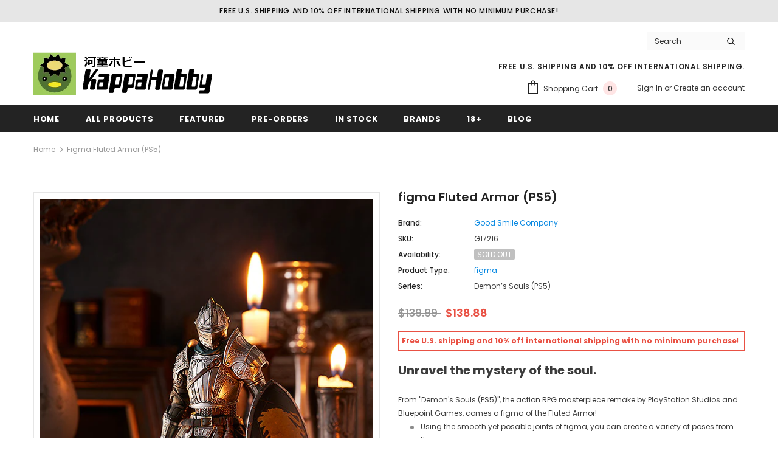

--- FILE ---
content_type: text/html; charset=utf-8
request_url: https://www.kappahobby.com/products/figma-fluted-armor-ps5
body_size: 31474
content:
<!doctype html>
<!--[if lt IE 7]><html class="no-js lt-ie9 lt-ie8 lt-ie7" lang="en"> <![endif]-->
<!--[if IE 7]><html class="no-js lt-ie9 lt-ie8" lang="en"> <![endif]-->
<!--[if IE 8]><html class="no-js lt-ie9" lang="en"> <![endif]-->
<!--[if IE 9 ]><html class="ie9 no-js"> <![endif]-->
<!--[if (gt IE 9)|!(IE)]><!--> <html class="no-js"> <!--<![endif]-->
<head>

  <!-- Basic page needs ================================================== -->
  <meta charset="utf-8">
  <meta http-equiv="X-UA-Compatible" content="IE=edge,chrome=1">
	
  <!-- Title and description ================================================== -->
  <title>
  Good Smile Company figma Fluted Armor (PS5) | Demon’s Souls (PS5) | Kappa Hobby
  </title>

  
  <meta name="description" content="Unravel the mystery of the soul. From &quot;Demon&#39;s Souls (PS5)&quot;, the action RPG masterpiece remake by PlayStation Studios and Bluepoint Games, comes a figma of the Fluted Armor! Using the smooth yet posable joints of figma, you can create a variety of poses from the game. A flexible plastic is used for important areas, all">
  

  <!-- Product meta ================================================== -->
  


  <meta property="og:type" content="product">
  <meta property="og:title" content="figma Fluted Armor (PS5)">
  
  <meta property="og:image" content="http://www.kappahobby.com/cdn/shop/products/G17216_2_grande.jpg?v=1669880522">
  <meta property="og:image:secure_url" content="https://www.kappahobby.com/cdn/shop/products/G17216_2_grande.jpg?v=1669880522">
  
  <meta property="og:image" content="http://www.kappahobby.com/cdn/shop/products/G17216_3_grande.jpg?v=1669880521">
  <meta property="og:image:secure_url" content="https://www.kappahobby.com/cdn/shop/products/G17216_3_grande.jpg?v=1669880521">
  
  <meta property="og:image" content="http://www.kappahobby.com/cdn/shop/products/G17216_4_grande.jpg?v=1669880524">
  <meta property="og:image:secure_url" content="https://www.kappahobby.com/cdn/shop/products/G17216_4_grande.jpg?v=1669880524">
  
  <meta property="og:price:amount" content="138.88">
  <meta property="og:price:currency" content="USD">


  <meta property="og:description" content="Unravel the mystery of the soul. From &quot;Demon&#39;s Souls (PS5)&quot;, the action RPG masterpiece remake by PlayStation Studios and Bluepoint Games, comes a figma of the Fluted Armor! Using the smooth yet posable joints of figma, you can create a variety of poses from the game. A flexible plastic is used for important areas, all">


  <meta property="og:url" content="https://www.kappahobby.com/products/figma-fluted-armor-ps5">
  <meta property="og:site_name" content="Kappa Hobby">
  <!-- /snippets/twitter-card.liquid -->





  <meta name="twitter:card" content="product">
  <meta name="twitter:title" content="figma Fluted Armor (PS5)">
  <meta name="twitter:description" content="Unravel the mystery of the soul. From &quot;Demon&#39;s Souls (PS5)&quot;, the action RPG masterpiece remake by PlayStation Studios and Bluepoint Games, comes a figma of the Fluted Armor! Using the smooth yet posable joints of figma, you can create a variety of poses from the game. A flexible plastic is used for important areas, allowing proportions to be kept without compromising posability. The figma features weathered paintwork that provides a realistic, battle-worn finish. In addition to a Broadsword and Kite Shield, the figma also comes with a Knight Sword, a Meat Cleaver, a Dark Silver Shield, an Iron Knuckle and the Large Sword of Moonlight. A part to display each shield on the back of the figma is included as well. An articulated figma stand is included to display the figma in a variety of poses. Painted plastic non-scale articulated">
  <meta name="twitter:image" content="https://www.kappahobby.com/cdn/shop/products/G17216_2_medium.jpg?v=1669880522">
  <meta name="twitter:image:width" content="240">
  <meta name="twitter:image:height" content="240">
  <meta name="twitter:label1" content="Price">
  <meta name="twitter:data1" content="$138.88">
  
  <meta name="twitter:label2" content="Brand">
  <meta name="twitter:data2" content="Good Smile Company">
  



  <!-- Helpers ================================================== -->
  <link rel="canonical" href="https://www.kappahobby.com/products/figma-fluted-armor-ps5">
  <meta name="viewport" content="width=device-width, initial-scale=1, maximum-scale=1, user-scalable=0, minimal-ui">
  <link rel="preload" href="//www.kappahobby.com/cdn/shop/t/10/assets/vendor.min.css?v=165367215043409683411607687070" as="style">
  <!-- <link rel="preload" href="//www.kappahobby.com/cdn/shop/t/10/assets/theme-styles.css?v=22770814860672642391610767602" as="style">
  <link rel="preload" href="//www.kappahobby.com/cdn/shop/t/10/assets/theme-styles-responsive.css?v=147293472902864393041607687111" as="style"> -->
  <link rel="preload" href="//www.kappahobby.com/cdn/shop/t/10/assets/theme.min.css?v=63595853574329891881613650757" as="style">
  <link rel="preload" href="//www.kappahobby.com/cdn/shop/t/10/assets/theme-settings.css?v=107351449137028653441609421521" as="style">
  <link rel="preload" href="//www.kappahobby.com/cdn/shop/t/10/assets/header-05.css?v=5999237091016040141607687059" as="style">
  <link rel="preload" href="//www.kappahobby.com/cdn/shop/t/10/assets/footer-06.css?v=44150507389243462391607687054" as="style">
  <link rel="preload" href="//www.kappahobby.com/cdn/shop/t/10/assets/product-skin.css?v=174911191283144081321607687067" as="style">
  <link rel="preload" href="//www.kappahobby.com/cdn/shop/t/10/assets/layout_style_1170.css?v=23110703671224242521607687065" as="style">
  <link rel="preload" href="//www.kappahobby.com/cdn/shop/t/10/assets/theme-custom.css?v=78056332167534170351669237941" as="style">

  <!-- Favicon -->
  
  <link rel="shortcut icon" href="//www.kappahobby.com/cdn/shop/files/Favi_32x32.png?v=1614310802" type="image/png">
  
  
  <!-- Styles -->
  <style data-shopify>
    @import url('https://fonts.googleapis.com/css?family=Poppins:300,300i,400,400i,500,500i,600,600i,700,700i,800,800i&display=swap');
			

          
			
          
      
    :root {
      --font_size: 12px;
      --font_size_minus1: 11px;
      --font_size_minus2: 10px;
      --font_size_minus4: 8px;
      --font_size_plus1: 13px;
      --font_size_plus2: 14px;
      --font_size_plus3: 15px;
      --font_size_plus4: 16px;
      --font_size_plus6: 18px;
      --font_size_plus7: 19px;
      --font_size_plus8: 20px;
      --font_size_plus9: 21px;
      --font_size_plus10: 22px;
      --font_size_plus12: 24px;
      --font_size_plus13: 25px;
      --font_size_plus14: 26px;
      --font_size_plus16: 28px;
      --font_size_plus18: 30px;
      --font_size_plus21: 33px;
      --font_size_plus22: 34px;
      --font_size_plus23: 35px;
      --font_size_plus24: 36px;
      --font_size_plus33: 45px;

	  --fonts_name: Poppins;
	  --fonts_name_2: Poppins;

      /* Color */
      --body_bg: #ffffff;
      --body_color: #3c3c3c;
      --link_color: #0688e2;
      --link_color_hover: #232323;

      /* Breadcrumb */
      --breadcrumb_color : #999999;
      --breadcrumb_text_transform : capitalize;

      /* Header and Title */
      --page_title_font_size: 20px;
      --page_title_font_size_minus4: 16px;
      --page_title_font_size_plus5: 25px;
      --page_title_color: #232323;
      --page_title_text_align : left;

      /* Product  */
      --product_text_transform : none;
      --product_name_text_align : center;
      --color_title_pr: #232323;
      --color_title_pr_hover: #232323;
      --color_vendor : #0688e2;
      --sale_text : #fff;
      --bg_sale : #e95144;
      --custom_label_text : #fff;
      --custom_label_bg : #323232;
      --bundle_label_text : #fff;
      --bundle_label_bg : #232323;
      --new_label_text : #323232;
      --new_label_bg : #fff;
      --new_label_border : #f6f6f6;
      --sold_out_text : #fff;
      --bg_sold_out : #c1c1c1;
      --color_price: #232323;
      --color_price_sale: #e95144;
      --color_compare_price: #969696;
      --color_compare_product: #fff;
      
      --color_quick_view: rgba(255, 255, 255, 0.7);
      --bg_quick_view: rgba(0, 0, 0, 0.8);
      
      --color_wishlist: #232323;
      --bg_wishlist: #ffe5e5;

      /* Button 1 */
      --background_1: #232323;
      --color_1 : #ffffff;
      --border_1 : #232323;

      /* Button 2 */
      --background_2: #fff;
      --color_2 : #232323;
      --border_2 : #232323;

      /* Button 3 */
      --background_3: #e95144;
      --color_3 : #ffffff;
      --border_3 : #e95144;


      /* Border Color */
      --border_widget_title : #e0e0e0;
      --border_color_1 : #ebebeb;
      --border_color_2: #e7e7e7;
      --border_page_title: #eaeaea;
      --border_input: #cbcbcb;
      --border_checkbox: #d0d0d0;
      --border_dropdown: #dadada;
      --border_bt_sidebar : #e6e6e6;
      --color_ipt: #3c3c3c;
      --color_icon_drop: #6b6b6b;

      
      --color_slick_arrow: #323232;
      --color_border_slick_arrow: #323232;
      --color_bg_slick_arrow: #ffffff;
      

      /*color Mobile*/

      --color_menu_mb: #232323;
      --color_menu_level3: #3c3c3c;

      /* Mixin ================= */
      
          --padding_btn: 8px 15px 6px;
          --padding_btn_bundle: 10px 15px 8px 15px;
          --padding_btn_qv_add_to_cart: 12px 15px 10px;
          --font_size_btn: 13px;
          --letter_spacing_btn: .05em;
      

      
      
          --color-price-box: var(--color_compare_price);
      

      --color_review: #232323;
      --color_review_empty: #232323;

      --border-product-image: #e6e6e6;

      
      --border-radius-17: 17px;
      --border-radius-50: 50%;
      
    }
</style>
  <link href="//www.kappahobby.com/cdn/shop/t/10/assets/vendor.min.css?v=165367215043409683411607687070" rel="stylesheet" type="text/css" media="all" />
<!-- <link href="//www.kappahobby.com/cdn/shop/t/10/assets/theme-styles.css?v=22770814860672642391610767602" rel="stylesheet" type="text/css" media="all" />
<link href="//www.kappahobby.com/cdn/shop/t/10/assets/theme-styles-responsive.css?v=147293472902864393041607687111" rel="stylesheet" type="text/css" media="all" /> -->
<link href="//www.kappahobby.com/cdn/shop/t/10/assets/theme.min.css?v=63595853574329891881613650757" rel="stylesheet" type="text/css" media="all" />
<link href="//www.kappahobby.com/cdn/shop/t/10/assets/theme-settings.css?v=107351449137028653441609421521" rel="stylesheet" type="text/css" media="all" />
<link href="//www.kappahobby.com/cdn/shop/t/10/assets/theme-custom.css?v=78056332167534170351669237941" rel="stylesheet" type="text/css" media="all" />









  
   <!-- Scripts -->
  <script src="//www.kappahobby.com/cdn/shop/t/10/assets/jquery.min.js?v=56888366816115934351607687064" type="text/javascript"></script>
<script src="//www.kappahobby.com/cdn/shop/t/10/assets/jquery-cookie.min.js?v=72365755745404048181607687063" type="text/javascript"></script>
<script src="//www.kappahobby.com/cdn/shop/t/10/assets/lazysizes.min.js?v=84414966064882348651607687066" type="text/javascript"></script>

<script>
  	window.lazySizesConfig = window.lazySizesConfig || {};
    lazySizesConfig.loadMode = 1;
    window.lazySizesConfig.init = false;
    lazySizes.init();
  
    window.ajax_cart = "normal";
    window.money_format = "<span class=money>${{amount}}</span>";//"<span class=money>${{amount}}</span>";
    window.shop_currency = "USD";
    window.show_multiple_currencies = false;
    window.use_color_swatch = true;
    window.color_swatch_style = "normal";
    window.enable_sidebar_multiple_choice = true;
    window.file_url = "//www.kappahobby.com/cdn/shop/files/?15256";
    window.asset_url = "";
    window.router = "";
    window.swatch_recently = "color";
    window.layout_style = "layout_style_1";
    window.product_style = "default";
    
    window.inventory_text = {
        in_stock: "In stock",
        many_in_stock: "Many in stock",
        out_of_stock: "Sold Out",
        add_to_cart: "Add to cart",
        add_all_to_cart: "Add all to Cart",
        sold_out: "Sold Out",
        select_options : "Select options",
        unavailable: "Sold Out",
        view_all_collection: "View All",
        no_more_product: "No more product",
        show_options: "Show Variants",
        hide_options: "Hide Variants",
        adding : "Adding",
        thank_you : "Thank You",
        add_more : "Add More",
        cart_feedback : "Added",
        add_wishlist : "Add to Wish List",
        remove_wishlist : "Remove Wish List",
        previous: "Prev",
        next: "Next",
      	pre_order : "Pre-Order",
        hotStock: "Hurry up! only [inventory] left",
        view_more: "View All",
        view_less : "View Less",
        days : "Days",
        hours : "Hours",
        mins : "Mins",
        secs : "Secs",

        customlabel: "Custom Label",
        newlabel: "New",
        salelabel: "Sale",
        soldoutlabel: "Sold Out",
        bundlelabel: "Bundle",

        message_compare : "You must select at least two products to compare!",
        message_iscart : "is added to your shopping cart.",

        add_compare : "Add to Compare",
        remove_compare : "Remove Compare",
        remove: "Remove",
    };
    window.multi_lang = false;
    window.infinity_scroll_feature = true;
    window.newsletter_popup = false;
    window.option_ptoduct1 = "size";
    window.option_ptoduct2 = "color";
    window.option_ptoduct3 = "option 3"

    /* Free Shipping Message */
    window.free_shipping_color1 = "#f44336";  
    window.free_shipping_color2 = "#ff9800";
    window.free_shipping_color3 = "#69c69c";
    window.free_shipping_price = 800;
    window.free_shipping_text = {
        free_shipping_message_1: "You quality for free shipping!",
        free_shipping_message_2:"Only",
        free_shipping_message_3: "away from",
        free_shipping_message_4: "free shipping",
        free_shipping_1: "Free",
        free_shipping_2: "TBD",
    }

</script>

  <!-- Header hook for plugins ================================ -->
  <script>window.performance && window.performance.mark && window.performance.mark('shopify.content_for_header.start');</script><meta name="google-site-verification" content="9xozH6tcZXUPgiOkMt_dL1jI_msCwqU0P_Dpmhh8X0s">
<meta id="shopify-digital-wallet" name="shopify-digital-wallet" content="/12053844/digital_wallets/dialog">
<meta name="shopify-checkout-api-token" content="83c23a78b03a4e326f9f689dd2d03809">
<meta id="in-context-paypal-metadata" data-shop-id="12053844" data-venmo-supported="true" data-environment="production" data-locale="en_US" data-paypal-v4="true" data-currency="USD">
<link rel="alternate" type="application/json+oembed" href="https://www.kappahobby.com/products/figma-fluted-armor-ps5.oembed">
<script async="async" src="/checkouts/internal/preloads.js?locale=en-US"></script>
<link rel="preconnect" href="https://shop.app" crossorigin="anonymous">
<script async="async" src="https://shop.app/checkouts/internal/preloads.js?locale=en-US&shop_id=12053844" crossorigin="anonymous"></script>
<script id="apple-pay-shop-capabilities" type="application/json">{"shopId":12053844,"countryCode":"US","currencyCode":"USD","merchantCapabilities":["supports3DS"],"merchantId":"gid:\/\/shopify\/Shop\/12053844","merchantName":"Kappa Hobby","requiredBillingContactFields":["postalAddress","email"],"requiredShippingContactFields":["postalAddress","email"],"shippingType":"shipping","supportedNetworks":["visa","masterCard","amex","discover","elo","jcb"],"total":{"type":"pending","label":"Kappa Hobby","amount":"1.00"},"shopifyPaymentsEnabled":true,"supportsSubscriptions":true}</script>
<script id="shopify-features" type="application/json">{"accessToken":"83c23a78b03a4e326f9f689dd2d03809","betas":["rich-media-storefront-analytics"],"domain":"www.kappahobby.com","predictiveSearch":true,"shopId":12053844,"locale":"en"}</script>
<script>var Shopify = Shopify || {};
Shopify.shop = "kappa-hobby.myshopify.com";
Shopify.locale = "en";
Shopify.currency = {"active":"USD","rate":"1.0"};
Shopify.country = "US";
Shopify.theme = {"name":"Kappa Hobby Custom Ella-4.0.0-sections-ready","id":81660543049,"schema_name":"Ella","schema_version":"4.0.0","theme_store_id":null,"role":"main"};
Shopify.theme.handle = "null";
Shopify.theme.style = {"id":null,"handle":null};
Shopify.cdnHost = "www.kappahobby.com/cdn";
Shopify.routes = Shopify.routes || {};
Shopify.routes.root = "/";</script>
<script type="module">!function(o){(o.Shopify=o.Shopify||{}).modules=!0}(window);</script>
<script>!function(o){function n(){var o=[];function n(){o.push(Array.prototype.slice.apply(arguments))}return n.q=o,n}var t=o.Shopify=o.Shopify||{};t.loadFeatures=n(),t.autoloadFeatures=n()}(window);</script>
<script>
  window.ShopifyPay = window.ShopifyPay || {};
  window.ShopifyPay.apiHost = "shop.app\/pay";
  window.ShopifyPay.redirectState = null;
</script>
<script id="shop-js-analytics" type="application/json">{"pageType":"product"}</script>
<script defer="defer" async type="module" src="//www.kappahobby.com/cdn/shopifycloud/shop-js/modules/v2/client.init-shop-cart-sync_C5BV16lS.en.esm.js"></script>
<script defer="defer" async type="module" src="//www.kappahobby.com/cdn/shopifycloud/shop-js/modules/v2/chunk.common_CygWptCX.esm.js"></script>
<script type="module">
  await import("//www.kappahobby.com/cdn/shopifycloud/shop-js/modules/v2/client.init-shop-cart-sync_C5BV16lS.en.esm.js");
await import("//www.kappahobby.com/cdn/shopifycloud/shop-js/modules/v2/chunk.common_CygWptCX.esm.js");

  window.Shopify.SignInWithShop?.initShopCartSync?.({"fedCMEnabled":true,"windoidEnabled":true});

</script>
<script>
  window.Shopify = window.Shopify || {};
  if (!window.Shopify.featureAssets) window.Shopify.featureAssets = {};
  window.Shopify.featureAssets['shop-js'] = {"shop-cart-sync":["modules/v2/client.shop-cart-sync_ZFArdW7E.en.esm.js","modules/v2/chunk.common_CygWptCX.esm.js"],"init-fed-cm":["modules/v2/client.init-fed-cm_CmiC4vf6.en.esm.js","modules/v2/chunk.common_CygWptCX.esm.js"],"shop-button":["modules/v2/client.shop-button_tlx5R9nI.en.esm.js","modules/v2/chunk.common_CygWptCX.esm.js"],"shop-cash-offers":["modules/v2/client.shop-cash-offers_DOA2yAJr.en.esm.js","modules/v2/chunk.common_CygWptCX.esm.js","modules/v2/chunk.modal_D71HUcav.esm.js"],"init-windoid":["modules/v2/client.init-windoid_sURxWdc1.en.esm.js","modules/v2/chunk.common_CygWptCX.esm.js"],"shop-toast-manager":["modules/v2/client.shop-toast-manager_ClPi3nE9.en.esm.js","modules/v2/chunk.common_CygWptCX.esm.js"],"init-shop-email-lookup-coordinator":["modules/v2/client.init-shop-email-lookup-coordinator_B8hsDcYM.en.esm.js","modules/v2/chunk.common_CygWptCX.esm.js"],"init-shop-cart-sync":["modules/v2/client.init-shop-cart-sync_C5BV16lS.en.esm.js","modules/v2/chunk.common_CygWptCX.esm.js"],"avatar":["modules/v2/client.avatar_BTnouDA3.en.esm.js"],"pay-button":["modules/v2/client.pay-button_FdsNuTd3.en.esm.js","modules/v2/chunk.common_CygWptCX.esm.js"],"init-customer-accounts":["modules/v2/client.init-customer-accounts_DxDtT_ad.en.esm.js","modules/v2/client.shop-login-button_C5VAVYt1.en.esm.js","modules/v2/chunk.common_CygWptCX.esm.js","modules/v2/chunk.modal_D71HUcav.esm.js"],"init-shop-for-new-customer-accounts":["modules/v2/client.init-shop-for-new-customer-accounts_ChsxoAhi.en.esm.js","modules/v2/client.shop-login-button_C5VAVYt1.en.esm.js","modules/v2/chunk.common_CygWptCX.esm.js","modules/v2/chunk.modal_D71HUcav.esm.js"],"shop-login-button":["modules/v2/client.shop-login-button_C5VAVYt1.en.esm.js","modules/v2/chunk.common_CygWptCX.esm.js","modules/v2/chunk.modal_D71HUcav.esm.js"],"init-customer-accounts-sign-up":["modules/v2/client.init-customer-accounts-sign-up_CPSyQ0Tj.en.esm.js","modules/v2/client.shop-login-button_C5VAVYt1.en.esm.js","modules/v2/chunk.common_CygWptCX.esm.js","modules/v2/chunk.modal_D71HUcav.esm.js"],"shop-follow-button":["modules/v2/client.shop-follow-button_Cva4Ekp9.en.esm.js","modules/v2/chunk.common_CygWptCX.esm.js","modules/v2/chunk.modal_D71HUcav.esm.js"],"checkout-modal":["modules/v2/client.checkout-modal_BPM8l0SH.en.esm.js","modules/v2/chunk.common_CygWptCX.esm.js","modules/v2/chunk.modal_D71HUcav.esm.js"],"lead-capture":["modules/v2/client.lead-capture_Bi8yE_yS.en.esm.js","modules/v2/chunk.common_CygWptCX.esm.js","modules/v2/chunk.modal_D71HUcav.esm.js"],"shop-login":["modules/v2/client.shop-login_D6lNrXab.en.esm.js","modules/v2/chunk.common_CygWptCX.esm.js","modules/v2/chunk.modal_D71HUcav.esm.js"],"payment-terms":["modules/v2/client.payment-terms_CZxnsJam.en.esm.js","modules/v2/chunk.common_CygWptCX.esm.js","modules/v2/chunk.modal_D71HUcav.esm.js"]};
</script>
<script>(function() {
  var isLoaded = false;
  function asyncLoad() {
    if (isLoaded) return;
    isLoaded = true;
    var urls = ["https:\/\/services.nofraud.com\/js\/device.js?shop=kappa-hobby.myshopify.com"];
    for (var i = 0; i < urls.length; i++) {
      var s = document.createElement('script');
      s.type = 'text/javascript';
      s.async = true;
      s.src = urls[i];
      var x = document.getElementsByTagName('script')[0];
      x.parentNode.insertBefore(s, x);
    }
  };
  if(window.attachEvent) {
    window.attachEvent('onload', asyncLoad);
  } else {
    window.addEventListener('load', asyncLoad, false);
  }
})();</script>
<script id="__st">var __st={"a":12053844,"offset":-28800,"reqid":"73be5ac0-6e28-49c2-8e2a-c250482cc529-1768724863","pageurl":"www.kappahobby.com\/products\/figma-fluted-armor-ps5","u":"c89fdb544280","p":"product","rtyp":"product","rid":8025919422753};</script>
<script>window.ShopifyPaypalV4VisibilityTracking = true;</script>
<script id="captcha-bootstrap">!function(){'use strict';const t='contact',e='account',n='new_comment',o=[[t,t],['blogs',n],['comments',n],[t,'customer']],c=[[e,'customer_login'],[e,'guest_login'],[e,'recover_customer_password'],[e,'create_customer']],r=t=>t.map((([t,e])=>`form[action*='/${t}']:not([data-nocaptcha='true']) input[name='form_type'][value='${e}']`)).join(','),a=t=>()=>t?[...document.querySelectorAll(t)].map((t=>t.form)):[];function s(){const t=[...o],e=r(t);return a(e)}const i='password',u='form_key',d=['recaptcha-v3-token','g-recaptcha-response','h-captcha-response',i],f=()=>{try{return window.sessionStorage}catch{return}},m='__shopify_v',_=t=>t.elements[u];function p(t,e,n=!1){try{const o=window.sessionStorage,c=JSON.parse(o.getItem(e)),{data:r}=function(t){const{data:e,action:n}=t;return t[m]||n?{data:e,action:n}:{data:t,action:n}}(c);for(const[e,n]of Object.entries(r))t.elements[e]&&(t.elements[e].value=n);n&&o.removeItem(e)}catch(o){console.error('form repopulation failed',{error:o})}}const l='form_type',E='cptcha';function T(t){t.dataset[E]=!0}const w=window,h=w.document,L='Shopify',v='ce_forms',y='captcha';let A=!1;((t,e)=>{const n=(g='f06e6c50-85a8-45c8-87d0-21a2b65856fe',I='https://cdn.shopify.com/shopifycloud/storefront-forms-hcaptcha/ce_storefront_forms_captcha_hcaptcha.v1.5.2.iife.js',D={infoText:'Protected by hCaptcha',privacyText:'Privacy',termsText:'Terms'},(t,e,n)=>{const o=w[L][v],c=o.bindForm;if(c)return c(t,g,e,D).then(n);var r;o.q.push([[t,g,e,D],n]),r=I,A||(h.body.append(Object.assign(h.createElement('script'),{id:'captcha-provider',async:!0,src:r})),A=!0)});var g,I,D;w[L]=w[L]||{},w[L][v]=w[L][v]||{},w[L][v].q=[],w[L][y]=w[L][y]||{},w[L][y].protect=function(t,e){n(t,void 0,e),T(t)},Object.freeze(w[L][y]),function(t,e,n,w,h,L){const[v,y,A,g]=function(t,e,n){const i=e?o:[],u=t?c:[],d=[...i,...u],f=r(d),m=r(i),_=r(d.filter((([t,e])=>n.includes(e))));return[a(f),a(m),a(_),s()]}(w,h,L),I=t=>{const e=t.target;return e instanceof HTMLFormElement?e:e&&e.form},D=t=>v().includes(t);t.addEventListener('submit',(t=>{const e=I(t);if(!e)return;const n=D(e)&&!e.dataset.hcaptchaBound&&!e.dataset.recaptchaBound,o=_(e),c=g().includes(e)&&(!o||!o.value);(n||c)&&t.preventDefault(),c&&!n&&(function(t){try{if(!f())return;!function(t){const e=f();if(!e)return;const n=_(t);if(!n)return;const o=n.value;o&&e.removeItem(o)}(t);const e=Array.from(Array(32),(()=>Math.random().toString(36)[2])).join('');!function(t,e){_(t)||t.append(Object.assign(document.createElement('input'),{type:'hidden',name:u})),t.elements[u].value=e}(t,e),function(t,e){const n=f();if(!n)return;const o=[...t.querySelectorAll(`input[type='${i}']`)].map((({name:t})=>t)),c=[...d,...o],r={};for(const[a,s]of new FormData(t).entries())c.includes(a)||(r[a]=s);n.setItem(e,JSON.stringify({[m]:1,action:t.action,data:r}))}(t,e)}catch(e){console.error('failed to persist form',e)}}(e),e.submit())}));const S=(t,e)=>{t&&!t.dataset[E]&&(n(t,e.some((e=>e===t))),T(t))};for(const o of['focusin','change'])t.addEventListener(o,(t=>{const e=I(t);D(e)&&S(e,y())}));const B=e.get('form_key'),M=e.get(l),P=B&&M;t.addEventListener('DOMContentLoaded',(()=>{const t=y();if(P)for(const e of t)e.elements[l].value===M&&p(e,B);[...new Set([...A(),...v().filter((t=>'true'===t.dataset.shopifyCaptcha))])].forEach((e=>S(e,t)))}))}(h,new URLSearchParams(w.location.search),n,t,e,['guest_login'])})(!0,!0)}();</script>
<script integrity="sha256-4kQ18oKyAcykRKYeNunJcIwy7WH5gtpwJnB7kiuLZ1E=" data-source-attribution="shopify.loadfeatures" defer="defer" src="//www.kappahobby.com/cdn/shopifycloud/storefront/assets/storefront/load_feature-a0a9edcb.js" crossorigin="anonymous"></script>
<script crossorigin="anonymous" defer="defer" src="//www.kappahobby.com/cdn/shopifycloud/storefront/assets/shopify_pay/storefront-65b4c6d7.js?v=20250812"></script>
<script data-source-attribution="shopify.dynamic_checkout.dynamic.init">var Shopify=Shopify||{};Shopify.PaymentButton=Shopify.PaymentButton||{isStorefrontPortableWallets:!0,init:function(){window.Shopify.PaymentButton.init=function(){};var t=document.createElement("script");t.src="https://www.kappahobby.com/cdn/shopifycloud/portable-wallets/latest/portable-wallets.en.js",t.type="module",document.head.appendChild(t)}};
</script>
<script data-source-attribution="shopify.dynamic_checkout.buyer_consent">
  function portableWalletsHideBuyerConsent(e){var t=document.getElementById("shopify-buyer-consent"),n=document.getElementById("shopify-subscription-policy-button");t&&n&&(t.classList.add("hidden"),t.setAttribute("aria-hidden","true"),n.removeEventListener("click",e))}function portableWalletsShowBuyerConsent(e){var t=document.getElementById("shopify-buyer-consent"),n=document.getElementById("shopify-subscription-policy-button");t&&n&&(t.classList.remove("hidden"),t.removeAttribute("aria-hidden"),n.addEventListener("click",e))}window.Shopify?.PaymentButton&&(window.Shopify.PaymentButton.hideBuyerConsent=portableWalletsHideBuyerConsent,window.Shopify.PaymentButton.showBuyerConsent=portableWalletsShowBuyerConsent);
</script>
<script data-source-attribution="shopify.dynamic_checkout.cart.bootstrap">document.addEventListener("DOMContentLoaded",(function(){function t(){return document.querySelector("shopify-accelerated-checkout-cart, shopify-accelerated-checkout")}if(t())Shopify.PaymentButton.init();else{new MutationObserver((function(e,n){t()&&(Shopify.PaymentButton.init(),n.disconnect())})).observe(document.body,{childList:!0,subtree:!0})}}));
</script>
<script id='scb4127' type='text/javascript' async='' src='https://www.kappahobby.com/cdn/shopifycloud/privacy-banner/storefront-banner.js'></script><link id="shopify-accelerated-checkout-styles" rel="stylesheet" media="screen" href="https://www.kappahobby.com/cdn/shopifycloud/portable-wallets/latest/accelerated-checkout-backwards-compat.css" crossorigin="anonymous">
<style id="shopify-accelerated-checkout-cart">
        #shopify-buyer-consent {
  margin-top: 1em;
  display: inline-block;
  width: 100%;
}

#shopify-buyer-consent.hidden {
  display: none;
}

#shopify-subscription-policy-button {
  background: none;
  border: none;
  padding: 0;
  text-decoration: underline;
  font-size: inherit;
  cursor: pointer;
}

#shopify-subscription-policy-button::before {
  box-shadow: none;
}

      </style>

<script>window.performance && window.performance.mark && window.performance.mark('shopify.content_for_header.end');</script>

  <!--[if lt IE 9]>
  <script src="//html5shiv.googlecode.com/svn/trunk/html5.js" type="text/javascript"></script>
  <![endif]-->

  
  
  

  <script>

    Shopify.productOptionsMap = {};
    Shopify.quickViewOptionsMap = {};

    Shopify.updateOptionsInSelector = function(selectorIndex, wrapperSlt) {
        Shopify.optionsMap = wrapperSlt === '.product' ? Shopify.productOptionsMap : Shopify.quickViewOptionsMap;

        switch (selectorIndex) {
            case 0:
                var key = 'root';
                var selector = $(wrapperSlt + ' .single-option-selector:eq(0)');
                break;
            case 1:
                var key = $(wrapperSlt + ' .single-option-selector:eq(0)').val();
                var selector = $(wrapperSlt + ' .single-option-selector:eq(1)');
                break;
            case 2:
                var key = $(wrapperSlt + ' .single-option-selector:eq(0)').val();
                key += ' / ' + $(wrapperSlt + ' .single-option-selector:eq(1)').val();
                var selector = $(wrapperSlt + ' .single-option-selector:eq(2)');
        }

        var initialValue = selector.val();
        selector.empty();

        var availableOptions = Shopify.optionsMap[key];

        if (availableOptions && availableOptions.length) {
            for (var i = 0; i < availableOptions.length; i++) {
                var option = availableOptions[i].replace('-sold-out','');
                var newOption = $('<option></option>').val(option).html(option);

                selector.append(newOption);
            }

            $(wrapperSlt + ' .swatch[data-option-index="' + selectorIndex + '"] .swatch-element').each(function() {
                // debugger;
                if ($.inArray($(this).attr('data-value'), availableOptions) !== -1) {
                    $(this).addClass('available').removeClass('soldout').find(':radio').prop('disabled',false).prop('checked',true);
                }
                else {
                    if ($.inArray($(this).attr('data-value') + '-sold-out', availableOptions) !== -1) {
                        $(this).addClass('available').addClass('soldout').find(':radio').prop('disabled',false).prop('checked',true);
                    } else {
                        $(this).removeClass('available').addClass('soldout').find(':radio').prop('disabled',true).prop('checked',false);
                    }
                    
                }
            });

            if ($.inArray(initialValue, availableOptions) !== -1) {
                selector.val(initialValue);
            }

            selector.trigger('change');
        };
    };

    Shopify.linkOptionSelectors = function(product, wrapperSlt, check) {
        // Building our mapping object.
        Shopify.optionsMap = wrapperSlt === '.product' ? Shopify.productOptionsMap : Shopify.quickViewOptionsMap;
        var arr_1= [],
            arr_2= [],
            arr_3= [];
        for (var i = 0; i < product.variants.length; i++) {
            var variant = product.variants[i];

            if (variant) {
                if (window.use_color_swatch) {
                    if (variant.available) {
                        // Gathering values for the 1st drop-down.
                        Shopify.optionsMap['root'] = Shopify.optionsMap['root'] || [];

                        if ($.inArray(variant.option1 + '-sold-out', Shopify.optionsMap['root']) !== -1) {
                            Shopify.optionsMap['root'].pop();
                        } 

                        arr_1.push(variant.option1);
                        arr_1 = $.unique(arr_1);

                        Shopify.optionsMap['root'].push(variant.option1);

                        Shopify.optionsMap['root'] = Shopify.uniq(Shopify.optionsMap['root']);

                        // Gathering values for the 2nd drop-down.
                        if (product.options.length > 1) {
                        var key = variant.option1;
                            Shopify.optionsMap[key] = Shopify.optionsMap[key] || [];
                            // if ($.inArray(variant.option2 + '-sold-out', Shopify.optionsMap[key]) !== -1) {
                            //     Shopify.optionsMap[key].pop();
                            // } 
                            Shopify.optionsMap[key].push(variant.option2);
                            if ($.inArray(variant.option2, arr_2) === -1) {
                                arr_2.push(variant.option2);
                                arr_2 = $.unique(arr_2);
                            }
                            Shopify.optionsMap[key] = Shopify.uniq(Shopify.optionsMap[key]);
                        }

                        // Gathering values for the 3rd drop-down.
                        if (product.options.length === 3) {
                            var key = variant.option1 + ' / ' + variant.option2;
                            Shopify.optionsMap[key] = Shopify.optionsMap[key] || [];
                            Shopify.optionsMap[key].push(variant.option3);

                            if ($.inArray(variant.option3, arr_3) === -1) {
                                arr_3.push(variant.option3);
                                arr_3 = $.unique(arr_3);
                            }
                            
                            Shopify.optionsMap[key] = Shopify.uniq(Shopify.optionsMap[key]);
                        }
                    } else {
                        // Gathering values for the 1st drop-down.
                        Shopify.optionsMap['root'] = Shopify.optionsMap['root'] || [];
                        if ($.inArray(variant.option1, arr_1) === -1) {
                            Shopify.optionsMap['root'].push(variant.option1 + '-sold-out');
                        }
                        
                        Shopify.optionsMap['root'] = Shopify.uniq(Shopify.optionsMap['root']);

                        // Gathering values for the 2nd drop-down.
                        if (product.options.length > 1) {
                            var key = variant.option1;
                            Shopify.optionsMap[key] = Shopify.optionsMap[key] || [];
                            // Shopify.optionsMap[key].push(variant.option2);

                            // if ($.inArray(variant.option2, arr_2) === -1) {
                                Shopify.optionsMap[key].push(variant.option2 + '-sold-out');
                            // }
                            
                            Shopify.optionsMap[key] = Shopify.uniq(Shopify.optionsMap[key]);
                        }

                        // Gathering values for the 3rd drop-down.
                        if (product.options.length === 3) {
                            var key = variant.option1 + ' / ' + variant.option2;
                            Shopify.optionsMap[key] = Shopify.optionsMap[key] || [];
                            if ($.inArray(variant.option3, arr_3) === -1) {
                                Shopify.optionsMap[key].push(variant.option3 + '-sold-out');
                            }
                            Shopify.optionsMap[key] = Shopify.uniq(Shopify.optionsMap[key]);
                        }

                    }
                } else {
                    // Gathering values for the 1st drop-down.
                    if (check) {
                        if (variant.available) {
                            Shopify.optionsMap['root'] = Shopify.optionsMap['root'] || [];
                            Shopify.optionsMap['root'].push(variant.option1);
                            Shopify.optionsMap['root'] = Shopify.uniq(Shopify.optionsMap['root']);

                            // Gathering values for the 2nd drop-down.
                            if (product.options.length > 1) {
                            var key = variant.option1;
                                Shopify.optionsMap[key] = Shopify.optionsMap[key] || [];
                                Shopify.optionsMap[key].push(variant.option2);
                                Shopify.optionsMap[key] = Shopify.uniq(Shopify.optionsMap[key]);
                            }

                            // Gathering values for the 3rd drop-down.
                            if (product.options.length === 3) {
                                var key = variant.option1 + ' / ' + variant.option2;
                                Shopify.optionsMap[key] = Shopify.optionsMap[key] || [];
                                Shopify.optionsMap[key].push(variant.option3);
                                Shopify.optionsMap[key] = Shopify.uniq(Shopify.optionsMap[key]);
                            }
                        }
                    } else {
                        Shopify.optionsMap['root'] = Shopify.optionsMap['root'] || [];

                        Shopify.optionsMap['root'].push(variant.option1);
                        Shopify.optionsMap['root'] = Shopify.uniq(Shopify.optionsMap['root']);

                        // Gathering values for the 2nd drop-down.
                        if (product.options.length > 1) {
                        var key = variant.option1;
                            Shopify.optionsMap[key] = Shopify.optionsMap[key] || [];
                            Shopify.optionsMap[key].push(variant.option2);
                            Shopify.optionsMap[key] = Shopify.uniq(Shopify.optionsMap[key]);
                        }

                        // Gathering values for the 3rd drop-down.
                        if (product.options.length === 3) {
                            var key = variant.option1 + ' / ' + variant.option2;
                            Shopify.optionsMap[key] = Shopify.optionsMap[key] || [];
                            Shopify.optionsMap[key].push(variant.option3);
                            Shopify.optionsMap[key] = Shopify.uniq(Shopify.optionsMap[key]);
                        }
                    }
                    
                }
            }
        };

        // Update options right away.
        Shopify.updateOptionsInSelector(0, wrapperSlt);

        if (product.options.length > 1) Shopify.updateOptionsInSelector(1, wrapperSlt);
        if (product.options.length === 3) Shopify.updateOptionsInSelector(2, wrapperSlt);

        // When there is an update in the first dropdown.
        $(wrapperSlt + " .single-option-selector:eq(0)").change(function() {
            Shopify.updateOptionsInSelector(1, wrapperSlt);
            if (product.options.length === 3) Shopify.updateOptionsInSelector(2, wrapperSlt);
            return true;
        });

        // When there is an update in the second dropdown.
        $(wrapperSlt + " .single-option-selector:eq(1)").change(function() {
            if (product.options.length === 3) Shopify.updateOptionsInSelector(2, wrapperSlt);
            return true;
        });
    };
</script>
  
  <script nomodule src="https://unpkg.com/@google/model-viewer/dist/model-viewer-legacy.js"></script>
  


<script>
    
    
    
    
    var gsf_conversion_data = {page_type : 'product', event : 'view_item', data : {product_data : [{variant_id : 44123751547169, product_id : 8025919422753, name : "figma Fluted Armor (PS5)", price : "138.88", currency : "USD", sku : "G17216", brand : "Good Smile Company", variant : "Default Title", category : "figma"}], total_price : "138.88", shop_currency : "USD"}};
    
</script>
<link href="https://monorail-edge.shopifysvc.com" rel="dns-prefetch">
<script>(function(){if ("sendBeacon" in navigator && "performance" in window) {try {var session_token_from_headers = performance.getEntriesByType('navigation')[0].serverTiming.find(x => x.name == '_s').description;} catch {var session_token_from_headers = undefined;}var session_cookie_matches = document.cookie.match(/_shopify_s=([^;]*)/);var session_token_from_cookie = session_cookie_matches && session_cookie_matches.length === 2 ? session_cookie_matches[1] : "";var session_token = session_token_from_headers || session_token_from_cookie || "";function handle_abandonment_event(e) {var entries = performance.getEntries().filter(function(entry) {return /monorail-edge.shopifysvc.com/.test(entry.name);});if (!window.abandonment_tracked && entries.length === 0) {window.abandonment_tracked = true;var currentMs = Date.now();var navigation_start = performance.timing.navigationStart;var payload = {shop_id: 12053844,url: window.location.href,navigation_start,duration: currentMs - navigation_start,session_token,page_type: "product"};window.navigator.sendBeacon("https://monorail-edge.shopifysvc.com/v1/produce", JSON.stringify({schema_id: "online_store_buyer_site_abandonment/1.1",payload: payload,metadata: {event_created_at_ms: currentMs,event_sent_at_ms: currentMs}}));}}window.addEventListener('pagehide', handle_abandonment_event);}}());</script>
<script id="web-pixels-manager-setup">(function e(e,d,r,n,o){if(void 0===o&&(o={}),!Boolean(null===(a=null===(i=window.Shopify)||void 0===i?void 0:i.analytics)||void 0===a?void 0:a.replayQueue)){var i,a;window.Shopify=window.Shopify||{};var t=window.Shopify;t.analytics=t.analytics||{};var s=t.analytics;s.replayQueue=[],s.publish=function(e,d,r){return s.replayQueue.push([e,d,r]),!0};try{self.performance.mark("wpm:start")}catch(e){}var l=function(){var e={modern:/Edge?\/(1{2}[4-9]|1[2-9]\d|[2-9]\d{2}|\d{4,})\.\d+(\.\d+|)|Firefox\/(1{2}[4-9]|1[2-9]\d|[2-9]\d{2}|\d{4,})\.\d+(\.\d+|)|Chrom(ium|e)\/(9{2}|\d{3,})\.\d+(\.\d+|)|(Maci|X1{2}).+ Version\/(15\.\d+|(1[6-9]|[2-9]\d|\d{3,})\.\d+)([,.]\d+|)( \(\w+\)|)( Mobile\/\w+|) Safari\/|Chrome.+OPR\/(9{2}|\d{3,})\.\d+\.\d+|(CPU[ +]OS|iPhone[ +]OS|CPU[ +]iPhone|CPU IPhone OS|CPU iPad OS)[ +]+(15[._]\d+|(1[6-9]|[2-9]\d|\d{3,})[._]\d+)([._]\d+|)|Android:?[ /-](13[3-9]|1[4-9]\d|[2-9]\d{2}|\d{4,})(\.\d+|)(\.\d+|)|Android.+Firefox\/(13[5-9]|1[4-9]\d|[2-9]\d{2}|\d{4,})\.\d+(\.\d+|)|Android.+Chrom(ium|e)\/(13[3-9]|1[4-9]\d|[2-9]\d{2}|\d{4,})\.\d+(\.\d+|)|SamsungBrowser\/([2-9]\d|\d{3,})\.\d+/,legacy:/Edge?\/(1[6-9]|[2-9]\d|\d{3,})\.\d+(\.\d+|)|Firefox\/(5[4-9]|[6-9]\d|\d{3,})\.\d+(\.\d+|)|Chrom(ium|e)\/(5[1-9]|[6-9]\d|\d{3,})\.\d+(\.\d+|)([\d.]+$|.*Safari\/(?![\d.]+ Edge\/[\d.]+$))|(Maci|X1{2}).+ Version\/(10\.\d+|(1[1-9]|[2-9]\d|\d{3,})\.\d+)([,.]\d+|)( \(\w+\)|)( Mobile\/\w+|) Safari\/|Chrome.+OPR\/(3[89]|[4-9]\d|\d{3,})\.\d+\.\d+|(CPU[ +]OS|iPhone[ +]OS|CPU[ +]iPhone|CPU IPhone OS|CPU iPad OS)[ +]+(10[._]\d+|(1[1-9]|[2-9]\d|\d{3,})[._]\d+)([._]\d+|)|Android:?[ /-](13[3-9]|1[4-9]\d|[2-9]\d{2}|\d{4,})(\.\d+|)(\.\d+|)|Mobile Safari.+OPR\/([89]\d|\d{3,})\.\d+\.\d+|Android.+Firefox\/(13[5-9]|1[4-9]\d|[2-9]\d{2}|\d{4,})\.\d+(\.\d+|)|Android.+Chrom(ium|e)\/(13[3-9]|1[4-9]\d|[2-9]\d{2}|\d{4,})\.\d+(\.\d+|)|Android.+(UC? ?Browser|UCWEB|U3)[ /]?(15\.([5-9]|\d{2,})|(1[6-9]|[2-9]\d|\d{3,})\.\d+)\.\d+|SamsungBrowser\/(5\.\d+|([6-9]|\d{2,})\.\d+)|Android.+MQ{2}Browser\/(14(\.(9|\d{2,})|)|(1[5-9]|[2-9]\d|\d{3,})(\.\d+|))(\.\d+|)|K[Aa][Ii]OS\/(3\.\d+|([4-9]|\d{2,})\.\d+)(\.\d+|)/},d=e.modern,r=e.legacy,n=navigator.userAgent;return n.match(d)?"modern":n.match(r)?"legacy":"unknown"}(),u="modern"===l?"modern":"legacy",c=(null!=n?n:{modern:"",legacy:""})[u],f=function(e){return[e.baseUrl,"/wpm","/b",e.hashVersion,"modern"===e.buildTarget?"m":"l",".js"].join("")}({baseUrl:d,hashVersion:r,buildTarget:u}),m=function(e){var d=e.version,r=e.bundleTarget,n=e.surface,o=e.pageUrl,i=e.monorailEndpoint;return{emit:function(e){var a=e.status,t=e.errorMsg,s=(new Date).getTime(),l=JSON.stringify({metadata:{event_sent_at_ms:s},events:[{schema_id:"web_pixels_manager_load/3.1",payload:{version:d,bundle_target:r,page_url:o,status:a,surface:n,error_msg:t},metadata:{event_created_at_ms:s}}]});if(!i)return console&&console.warn&&console.warn("[Web Pixels Manager] No Monorail endpoint provided, skipping logging."),!1;try{return self.navigator.sendBeacon.bind(self.navigator)(i,l)}catch(e){}var u=new XMLHttpRequest;try{return u.open("POST",i,!0),u.setRequestHeader("Content-Type","text/plain"),u.send(l),!0}catch(e){return console&&console.warn&&console.warn("[Web Pixels Manager] Got an unhandled error while logging to Monorail."),!1}}}}({version:r,bundleTarget:l,surface:e.surface,pageUrl:self.location.href,monorailEndpoint:e.monorailEndpoint});try{o.browserTarget=l,function(e){var d=e.src,r=e.async,n=void 0===r||r,o=e.onload,i=e.onerror,a=e.sri,t=e.scriptDataAttributes,s=void 0===t?{}:t,l=document.createElement("script"),u=document.querySelector("head"),c=document.querySelector("body");if(l.async=n,l.src=d,a&&(l.integrity=a,l.crossOrigin="anonymous"),s)for(var f in s)if(Object.prototype.hasOwnProperty.call(s,f))try{l.dataset[f]=s[f]}catch(e){}if(o&&l.addEventListener("load",o),i&&l.addEventListener("error",i),u)u.appendChild(l);else{if(!c)throw new Error("Did not find a head or body element to append the script");c.appendChild(l)}}({src:f,async:!0,onload:function(){if(!function(){var e,d;return Boolean(null===(d=null===(e=window.Shopify)||void 0===e?void 0:e.analytics)||void 0===d?void 0:d.initialized)}()){var d=window.webPixelsManager.init(e)||void 0;if(d){var r=window.Shopify.analytics;r.replayQueue.forEach((function(e){var r=e[0],n=e[1],o=e[2];d.publishCustomEvent(r,n,o)})),r.replayQueue=[],r.publish=d.publishCustomEvent,r.visitor=d.visitor,r.initialized=!0}}},onerror:function(){return m.emit({status:"failed",errorMsg:"".concat(f," has failed to load")})},sri:function(e){var d=/^sha384-[A-Za-z0-9+/=]+$/;return"string"==typeof e&&d.test(e)}(c)?c:"",scriptDataAttributes:o}),m.emit({status:"loading"})}catch(e){m.emit({status:"failed",errorMsg:(null==e?void 0:e.message)||"Unknown error"})}}})({shopId: 12053844,storefrontBaseUrl: "https://www.kappahobby.com",extensionsBaseUrl: "https://extensions.shopifycdn.com/cdn/shopifycloud/web-pixels-manager",monorailEndpoint: "https://monorail-edge.shopifysvc.com/unstable/produce_batch",surface: "storefront-renderer",enabledBetaFlags: ["2dca8a86"],webPixelsConfigList: [{"id":"1740800289","configuration":"{\"account_ID\":\"338016\",\"google_analytics_tracking_tag\":\"1\",\"measurement_id\":\"2\",\"api_secret\":\"3\",\"shop_settings\":\"{\\\"custom_pixel_script\\\":\\\"https:\\\\\\\/\\\\\\\/storage.googleapis.com\\\\\\\/gsf-scripts\\\\\\\/custom-pixels\\\\\\\/kappa-hobby.js\\\"}\"}","eventPayloadVersion":"v1","runtimeContext":"LAX","scriptVersion":"c6b888297782ed4a1cba19cda43d6625","type":"APP","apiClientId":1558137,"privacyPurposes":[],"dataSharingAdjustments":{"protectedCustomerApprovalScopes":["read_customer_address","read_customer_email","read_customer_name","read_customer_personal_data","read_customer_phone"]}},{"id":"1284768033","configuration":"{\"shopUrl\":\"kappa-hobby.myshopify.com\",\"apiUrl\":\"https:\\\/\\\/services.nofraud.com\"}","eventPayloadVersion":"v1","runtimeContext":"STRICT","scriptVersion":"0cf396a0daab06a8120b15747f89a0e3","type":"APP","apiClientId":1380557,"privacyPurposes":[],"dataSharingAdjustments":{"protectedCustomerApprovalScopes":["read_customer_address","read_customer_email","read_customer_name","read_customer_personal_data","read_customer_phone"]}},{"id":"786039073","configuration":"{\"config\":\"{\\\"pixel_id\\\":\\\"G-579WGDGTFJ\\\",\\\"target_country\\\":\\\"US\\\",\\\"gtag_events\\\":[{\\\"type\\\":\\\"search\\\",\\\"action_label\\\":\\\"G-579WGDGTFJ\\\"},{\\\"type\\\":\\\"begin_checkout\\\",\\\"action_label\\\":\\\"G-579WGDGTFJ\\\"},{\\\"type\\\":\\\"view_item\\\",\\\"action_label\\\":[\\\"G-579WGDGTFJ\\\",\\\"MC-C8M655L7SW\\\"]},{\\\"type\\\":\\\"purchase\\\",\\\"action_label\\\":[\\\"G-579WGDGTFJ\\\",\\\"MC-C8M655L7SW\\\"]},{\\\"type\\\":\\\"page_view\\\",\\\"action_label\\\":[\\\"G-579WGDGTFJ\\\",\\\"MC-C8M655L7SW\\\"]},{\\\"type\\\":\\\"add_payment_info\\\",\\\"action_label\\\":\\\"G-579WGDGTFJ\\\"},{\\\"type\\\":\\\"add_to_cart\\\",\\\"action_label\\\":\\\"G-579WGDGTFJ\\\"}],\\\"enable_monitoring_mode\\\":false}\"}","eventPayloadVersion":"v1","runtimeContext":"OPEN","scriptVersion":"b2a88bafab3e21179ed38636efcd8a93","type":"APP","apiClientId":1780363,"privacyPurposes":[],"dataSharingAdjustments":{"protectedCustomerApprovalScopes":["read_customer_address","read_customer_email","read_customer_name","read_customer_personal_data","read_customer_phone"]}},{"id":"93192481","eventPayloadVersion":"1","runtimeContext":"LAX","scriptVersion":"2","type":"CUSTOM","privacyPurposes":["SALE_OF_DATA"],"name":"Simprosys Custom Pixel"},{"id":"shopify-app-pixel","configuration":"{}","eventPayloadVersion":"v1","runtimeContext":"STRICT","scriptVersion":"0450","apiClientId":"shopify-pixel","type":"APP","privacyPurposes":["ANALYTICS","MARKETING"]},{"id":"shopify-custom-pixel","eventPayloadVersion":"v1","runtimeContext":"LAX","scriptVersion":"0450","apiClientId":"shopify-pixel","type":"CUSTOM","privacyPurposes":["ANALYTICS","MARKETING"]}],isMerchantRequest: false,initData: {"shop":{"name":"Kappa Hobby","paymentSettings":{"currencyCode":"USD"},"myshopifyDomain":"kappa-hobby.myshopify.com","countryCode":"US","storefrontUrl":"https:\/\/www.kappahobby.com"},"customer":null,"cart":null,"checkout":null,"productVariants":[{"price":{"amount":138.88,"currencyCode":"USD"},"product":{"title":"figma Fluted Armor (PS5)","vendor":"Good Smile Company","id":"8025919422753","untranslatedTitle":"figma Fluted Armor (PS5)","url":"\/products\/figma-fluted-armor-ps5","type":"figma"},"id":"44123751547169","image":{"src":"\/\/www.kappahobby.com\/cdn\/shop\/products\/G17216_2.jpg?v=1669880522"},"sku":"G17216","title":"Default Title","untranslatedTitle":"Default Title"}],"purchasingCompany":null},},"https://www.kappahobby.com/cdn","fcfee988w5aeb613cpc8e4bc33m6693e112",{"modern":"","legacy":""},{"shopId":"12053844","storefrontBaseUrl":"https:\/\/www.kappahobby.com","extensionBaseUrl":"https:\/\/extensions.shopifycdn.com\/cdn\/shopifycloud\/web-pixels-manager","surface":"storefront-renderer","enabledBetaFlags":"[\"2dca8a86\"]","isMerchantRequest":"false","hashVersion":"fcfee988w5aeb613cpc8e4bc33m6693e112","publish":"custom","events":"[[\"page_viewed\",{}],[\"product_viewed\",{\"productVariant\":{\"price\":{\"amount\":138.88,\"currencyCode\":\"USD\"},\"product\":{\"title\":\"figma Fluted Armor (PS5)\",\"vendor\":\"Good Smile Company\",\"id\":\"8025919422753\",\"untranslatedTitle\":\"figma Fluted Armor (PS5)\",\"url\":\"\/products\/figma-fluted-armor-ps5\",\"type\":\"figma\"},\"id\":\"44123751547169\",\"image\":{\"src\":\"\/\/www.kappahobby.com\/cdn\/shop\/products\/G17216_2.jpg?v=1669880522\"},\"sku\":\"G17216\",\"title\":\"Default Title\",\"untranslatedTitle\":\"Default Title\"}}]]"});</script><script>
  window.ShopifyAnalytics = window.ShopifyAnalytics || {};
  window.ShopifyAnalytics.meta = window.ShopifyAnalytics.meta || {};
  window.ShopifyAnalytics.meta.currency = 'USD';
  var meta = {"product":{"id":8025919422753,"gid":"gid:\/\/shopify\/Product\/8025919422753","vendor":"Good Smile Company","type":"figma","handle":"figma-fluted-armor-ps5","variants":[{"id":44123751547169,"price":13888,"name":"figma Fluted Armor (PS5)","public_title":null,"sku":"G17216"}],"remote":false},"page":{"pageType":"product","resourceType":"product","resourceId":8025919422753,"requestId":"73be5ac0-6e28-49c2-8e2a-c250482cc529-1768724863"}};
  for (var attr in meta) {
    window.ShopifyAnalytics.meta[attr] = meta[attr];
  }
</script>
<script class="analytics">
  (function () {
    var customDocumentWrite = function(content) {
      var jquery = null;

      if (window.jQuery) {
        jquery = window.jQuery;
      } else if (window.Checkout && window.Checkout.$) {
        jquery = window.Checkout.$;
      }

      if (jquery) {
        jquery('body').append(content);
      }
    };

    var hasLoggedConversion = function(token) {
      if (token) {
        return document.cookie.indexOf('loggedConversion=' + token) !== -1;
      }
      return false;
    }

    var setCookieIfConversion = function(token) {
      if (token) {
        var twoMonthsFromNow = new Date(Date.now());
        twoMonthsFromNow.setMonth(twoMonthsFromNow.getMonth() + 2);

        document.cookie = 'loggedConversion=' + token + '; expires=' + twoMonthsFromNow;
      }
    }

    var trekkie = window.ShopifyAnalytics.lib = window.trekkie = window.trekkie || [];
    if (trekkie.integrations) {
      return;
    }
    trekkie.methods = [
      'identify',
      'page',
      'ready',
      'track',
      'trackForm',
      'trackLink'
    ];
    trekkie.factory = function(method) {
      return function() {
        var args = Array.prototype.slice.call(arguments);
        args.unshift(method);
        trekkie.push(args);
        return trekkie;
      };
    };
    for (var i = 0; i < trekkie.methods.length; i++) {
      var key = trekkie.methods[i];
      trekkie[key] = trekkie.factory(key);
    }
    trekkie.load = function(config) {
      trekkie.config = config || {};
      trekkie.config.initialDocumentCookie = document.cookie;
      var first = document.getElementsByTagName('script')[0];
      var script = document.createElement('script');
      script.type = 'text/javascript';
      script.onerror = function(e) {
        var scriptFallback = document.createElement('script');
        scriptFallback.type = 'text/javascript';
        scriptFallback.onerror = function(error) {
                var Monorail = {
      produce: function produce(monorailDomain, schemaId, payload) {
        var currentMs = new Date().getTime();
        var event = {
          schema_id: schemaId,
          payload: payload,
          metadata: {
            event_created_at_ms: currentMs,
            event_sent_at_ms: currentMs
          }
        };
        return Monorail.sendRequest("https://" + monorailDomain + "/v1/produce", JSON.stringify(event));
      },
      sendRequest: function sendRequest(endpointUrl, payload) {
        // Try the sendBeacon API
        if (window && window.navigator && typeof window.navigator.sendBeacon === 'function' && typeof window.Blob === 'function' && !Monorail.isIos12()) {
          var blobData = new window.Blob([payload], {
            type: 'text/plain'
          });

          if (window.navigator.sendBeacon(endpointUrl, blobData)) {
            return true;
          } // sendBeacon was not successful

        } // XHR beacon

        var xhr = new XMLHttpRequest();

        try {
          xhr.open('POST', endpointUrl);
          xhr.setRequestHeader('Content-Type', 'text/plain');
          xhr.send(payload);
        } catch (e) {
          console.log(e);
        }

        return false;
      },
      isIos12: function isIos12() {
        return window.navigator.userAgent.lastIndexOf('iPhone; CPU iPhone OS 12_') !== -1 || window.navigator.userAgent.lastIndexOf('iPad; CPU OS 12_') !== -1;
      }
    };
    Monorail.produce('monorail-edge.shopifysvc.com',
      'trekkie_storefront_load_errors/1.1',
      {shop_id: 12053844,
      theme_id: 81660543049,
      app_name: "storefront",
      context_url: window.location.href,
      source_url: "//www.kappahobby.com/cdn/s/trekkie.storefront.cd680fe47e6c39ca5d5df5f0a32d569bc48c0f27.min.js"});

        };
        scriptFallback.async = true;
        scriptFallback.src = '//www.kappahobby.com/cdn/s/trekkie.storefront.cd680fe47e6c39ca5d5df5f0a32d569bc48c0f27.min.js';
        first.parentNode.insertBefore(scriptFallback, first);
      };
      script.async = true;
      script.src = '//www.kappahobby.com/cdn/s/trekkie.storefront.cd680fe47e6c39ca5d5df5f0a32d569bc48c0f27.min.js';
      first.parentNode.insertBefore(script, first);
    };
    trekkie.load(
      {"Trekkie":{"appName":"storefront","development":false,"defaultAttributes":{"shopId":12053844,"isMerchantRequest":null,"themeId":81660543049,"themeCityHash":"1104350368279186473","contentLanguage":"en","currency":"USD","eventMetadataId":"57741b3d-1460-4df3-b249-8e166edfd5d2"},"isServerSideCookieWritingEnabled":true,"monorailRegion":"shop_domain","enabledBetaFlags":["65f19447"]},"Session Attribution":{},"S2S":{"facebookCapiEnabled":false,"source":"trekkie-storefront-renderer","apiClientId":580111}}
    );

    var loaded = false;
    trekkie.ready(function() {
      if (loaded) return;
      loaded = true;

      window.ShopifyAnalytics.lib = window.trekkie;

      var originalDocumentWrite = document.write;
      document.write = customDocumentWrite;
      try { window.ShopifyAnalytics.merchantGoogleAnalytics.call(this); } catch(error) {};
      document.write = originalDocumentWrite;

      window.ShopifyAnalytics.lib.page(null,{"pageType":"product","resourceType":"product","resourceId":8025919422753,"requestId":"73be5ac0-6e28-49c2-8e2a-c250482cc529-1768724863","shopifyEmitted":true});

      var match = window.location.pathname.match(/checkouts\/(.+)\/(thank_you|post_purchase)/)
      var token = match? match[1]: undefined;
      if (!hasLoggedConversion(token)) {
        setCookieIfConversion(token);
        window.ShopifyAnalytics.lib.track("Viewed Product",{"currency":"USD","variantId":44123751547169,"productId":8025919422753,"productGid":"gid:\/\/shopify\/Product\/8025919422753","name":"figma Fluted Armor (PS5)","price":"138.88","sku":"G17216","brand":"Good Smile Company","variant":null,"category":"figma","nonInteraction":true,"remote":false},undefined,undefined,{"shopifyEmitted":true});
      window.ShopifyAnalytics.lib.track("monorail:\/\/trekkie_storefront_viewed_product\/1.1",{"currency":"USD","variantId":44123751547169,"productId":8025919422753,"productGid":"gid:\/\/shopify\/Product\/8025919422753","name":"figma Fluted Armor (PS5)","price":"138.88","sku":"G17216","brand":"Good Smile Company","variant":null,"category":"figma","nonInteraction":true,"remote":false,"referer":"https:\/\/www.kappahobby.com\/products\/figma-fluted-armor-ps5"});
      }
    });


        var eventsListenerScript = document.createElement('script');
        eventsListenerScript.async = true;
        eventsListenerScript.src = "//www.kappahobby.com/cdn/shopifycloud/storefront/assets/shop_events_listener-3da45d37.js";
        document.getElementsByTagName('head')[0].appendChild(eventsListenerScript);

})();</script>
  <script>
  if (!window.ga || (window.ga && typeof window.ga !== 'function')) {
    window.ga = function ga() {
      (window.ga.q = window.ga.q || []).push(arguments);
      if (window.Shopify && window.Shopify.analytics && typeof window.Shopify.analytics.publish === 'function') {
        window.Shopify.analytics.publish("ga_stub_called", {}, {sendTo: "google_osp_migration"});
      }
      console.error("Shopify's Google Analytics stub called with:", Array.from(arguments), "\nSee https://help.shopify.com/manual/promoting-marketing/pixels/pixel-migration#google for more information.");
    };
    if (window.Shopify && window.Shopify.analytics && typeof window.Shopify.analytics.publish === 'function') {
      window.Shopify.analytics.publish("ga_stub_initialized", {}, {sendTo: "google_osp_migration"});
    }
  }
</script>
<script
  defer
  src="https://www.kappahobby.com/cdn/shopifycloud/perf-kit/shopify-perf-kit-3.0.4.min.js"
  data-application="storefront-renderer"
  data-shop-id="12053844"
  data-render-region="gcp-us-central1"
  data-page-type="product"
  data-theme-instance-id="81660543049"
  data-theme-name="Ella"
  data-theme-version="4.0.0"
  data-monorail-region="shop_domain"
  data-resource-timing-sampling-rate="10"
  data-shs="true"
  data-shs-beacon="true"
  data-shs-export-with-fetch="true"
  data-shs-logs-sample-rate="1"
  data-shs-beacon-endpoint="https://www.kappahobby.com/api/collect"
></script>
</head>

    

    

<body data-url-lang="/cart" id="figma-fluted-armor-ps5" class="  template-product">
  	
    
<div class="wrapper-header wrapper_header_default">
    <div id="shopify-section-header" class="shopify-section"><style>
  /*  Header Top  */
  
  
  
  /*  Search  */
  
  
  
  
  /*  Header Bottom  */
  
  
  
  
  
  
  
  /*  Cart  */
  
  
  
  
  .header-default .header-panel-bt a.logo-title {
    color: #000000;
  }
  .header-top {
  	background-color: #e6e6e6;
    color: #0f0f0f;
  }
  
  .header-top a {
  	color: #0f0f0f;
  }
  
  .header-top .top-message p a:hover {
  	border-bottom-color: #0f0f0f;
  }
  
  .header-top .close:hover {
  	color: #0f0f0f;
  }
  
  .cart-icon .cartCount {
    background-color: #ffe5e5;
    color: #323232;
  }
  
  .logo-img {
  	display: block;
  }

  .header-mb .logo-img img,
  .logo-fixed .logo-img img,
  .header-mb .logo-title {
    width: 95;
  }
  
  .header-pc .logo-img img {
    width: 95;
  }

    .header-default .search-form .search-bar {
        background-color: #fafafa;
        border-bottom: 1px solid #e7e7e7;
    }

    .header-default .search-form .input-group-field {
        color: #323232;
    }

    .header-default .search-form .search-bar ::-webkit-input-placeholder {
        color: #323232;
    }

    .header-default .search-form .search-bar ::-moz-placeholder {
        color: #323232;
    }

    .header-default .search-form .search-bar :-ms-input-placeholder {
        color: #323232;
    }

    .header-default .search-form .search-bar :-moz-placeholder {
        color: #323232;
    }

    @media (max-width:767px) {
        .search-open .wrapper-header .header-search__form {
            background-color: #fafafa; 
        }
    }
  
  @media (min-width:1200px) {
    .header-default .header-bottom {
      background-color: #ffffff;
      color: #323232;
    }
    
    .header-default .lang-currency-groups .dropdown-label {
      color: #232323;
    }
    
    .lang-currency-groups .btn-group .dropdown-item {
      color: #232323;
    }
    
    .lang-currency-groups .btn-group .dropdown-item:hover,
    .lang-currency-groups .btn-group .dropdown-item:focus:
    .lang-currency-groups .btn-group .dropdown-item:active,
    .lang-currency-groups .btn-group .dropdown-item.active {
      color: #232323;
    }
    
    .lang-currency-groups .dropdown-menu {
      background-color: #ffffff;
    }
    
    .header-default .header-panel-bt,
    .header-default .header-panel-bt a {
      color: #323232;
    }
    
    .header-default .header-panel-bt .text-hover:before {
      background-color: #323232;
    }
    
    .header-default .free-shipping-text,
    .header-default .header-panel-bt .fa,
    .header-default .header-panel-bt svg {
      color: #232323;
    }        
  }
</style>

<header class="site-header header-default header-default-cart" role="banner">
    
    <div class="header-top">
        <div class="container">
            <div class="top-message">
                <p>
                Free U.S. shipping and 10% off international shipping with no minimum purchase!
                </p>
            </div>    
        </div>
    </div>
    
  
    <a href="#" class="icon-nav close-menu-mb" title="Menu Mobile Icon" data-menu-mb-toogle>
        <span class="icon-line"></span>
    </a>

  <div class="header-bottom" data-sticky-mb>
    <div class="container">
      <div class="wrapper-header-bt">
        
        <div class="header-mb ">          
    <div class="header-mb-left header-mb-items">
        <div class="hamburger-icon svg-mb">
            <a href="#" class="icon-nav" title="Menu Mobile Icon" data-menu-mb-toogle>
                <span class="icon-line"></span>
            </a>
        </div>
        
        	
          <div class="search-mb svg-mb">
              <a href="#" title="Search Icon" class="icon-search" data-search-mobile-toggle>
                  <svg data-icon="search" viewBox="0 0 512 512" width="100%" height="100%">
    <path d="M495,466.2L377.2,348.4c29.2-35.6,46.8-81.2,46.8-130.9C424,103.5,331.5,11,217.5,11C103.4,11,11,103.5,11,217.5   S103.4,424,217.5,424c49.7,0,95.2-17.5,130.8-46.7L466.1,495c8,8,20.9,8,28.9,0C503,487.1,503,474.1,495,466.2z M217.5,382.9   C126.2,382.9,52,308.7,52,217.5S126.2,52,217.5,52C308.7,52,383,126.3,383,217.5S308.7,382.9,217.5,382.9z"></path>
</svg>
              </a>

              <a href="javascript:void(0)" title="close" class="close close-search">
                  <svg aria-hidden="true" data-prefix="fal" data-icon="times" role="img" xmlns="http://www.w3.org/2000/svg" viewBox="0 0 320 512" class="svg-inline--fa fa-times fa-w-10 fa-2x"><path fill="currentColor" d="M193.94 256L296.5 153.44l21.15-21.15c3.12-3.12 3.12-8.19 0-11.31l-22.63-22.63c-3.12-3.12-8.19-3.12-11.31 0L160 222.06 36.29 98.34c-3.12-3.12-8.19-3.12-11.31 0L2.34 120.97c-3.12 3.12-3.12 8.19 0 11.31L126.06 256 2.34 379.71c-3.12 3.12-3.12 8.19 0 11.31l22.63 22.63c3.12 3.12 8.19 3.12 11.31 0L160 289.94 262.56 392.5l21.15 21.15c3.12 3.12 8.19 3.12 11.31 0l22.63-22.63c3.12-3.12 3.12-8.19 0-11.31L193.94 256z" class=""></path></svg>
              </a>
          
              <div class="search-form" data-ajax-search>
    <div class="header-search">
        <div class="header-search__form">
            <a href="javascript:void(0)" title="close" class="close close-search">
                <svg aria-hidden="true" data-prefix="fal" data-icon="times" role="img" xmlns="http://www.w3.org/2000/svg" viewBox="0 0 320 512" class="svg-inline--fa fa-times fa-w-10 fa-2x"><path fill="currentColor" d="M193.94 256L296.5 153.44l21.15-21.15c3.12-3.12 3.12-8.19 0-11.31l-22.63-22.63c-3.12-3.12-8.19-3.12-11.31 0L160 222.06 36.29 98.34c-3.12-3.12-8.19-3.12-11.31 0L2.34 120.97c-3.12 3.12-3.12 8.19 0 11.31L126.06 256 2.34 379.71c-3.12 3.12-3.12 8.19 0 11.31l22.63 22.63c3.12 3.12 8.19 3.12 11.31 0L160 289.94 262.56 392.5l21.15 21.15c3.12 3.12 8.19 3.12 11.31 0l22.63-22.63c3.12-3.12 3.12-8.19 0-11.31L193.94 256z" class=""></path></svg>
            </a>
            <form action="/search" method="get" class="search-bar" role="search">
                <input type="hidden" name="type" value="product">
                <input type="hidden" name="options[prefix]" value="last">
                    <input type="search" name="q" 
                     
                    placeholder="Search" 
                    class="input-group-field header-search__input" aria-label="Search Site" autocomplete="off">
                <button type="submit" class="btn icon-search">
                    <svg data-icon="search" viewBox="0 0 512 512" width="100%" height="100%">
    <path d="M495,466.2L377.2,348.4c29.2-35.6,46.8-81.2,46.8-130.9C424,103.5,331.5,11,217.5,11C103.4,11,11,103.5,11,217.5   S103.4,424,217.5,424c49.7,0,95.2-17.5,130.8-46.7L466.1,495c8,8,20.9,8,28.9,0C503,487.1,503,474.1,495,466.2z M217.5,382.9   C126.2,382.9,52,308.7,52,217.5S126.2,52,217.5,52C308.7,52,383,126.3,383,217.5S308.7,382.9,217.5,382.9z"></path>
</svg>
                </button>
            </form>       
        </div>

        <div class="quickSearchResultsWrap" style="display: none;">
            <div class="custom-scrollbar">
                <div class="container">
                    

                    
                    
                    <div class="header-search__results-wrapper"></div>          
                </div>
            </div>
        </div>
    </div>
  
     

    <script id="search-results-template" type="text/template7">
        
        {{#if is_loading}}
        <div class="header-search__results">
            <div class="header-search__spinner-container">
                <div class="loading-modal modal"><div></div><div></div><div></div><div></div></div>
            </div>
        </div>

        {{else}}

        {{#if is_show}}
        <div class="header-search__results header-block">
            
            {{#if has_results}}
            <div class="box-title">
                {{ title_heading }}
            </div>

            <div class="search__products">
                <div class="products-grid row">
                    {{#each results}}

                    <div class="grid-item col-6 col-sm-4">
                        <div class="inner product-item">
                            <div class="inner-top">
                                <div class="product-top">
                                    <div class="product-image">
                                        <a href="{{url}}" class="product-grid-image">
                                            <img src="{{image}}" alt="{{image_alt}}">                                               
                                        </a>
                                    </div>
                                </div>

                                <div class="product-bottom">
                                    <div class="product-vendor">
                                        {{vendor}}
                                    </div>

                                    <a class="product-title" href="{{url}}">
                                        {{title}}
                                    </a>

                                    <div class="price-box" style="visibility:hidden">
                                        {{#if on_sale}}
                                        <div class="price-sale">
                                            <span class="old-price">{{ compare_at_price }}</span>
                                            <span class="special-price">
                                                {{ price }}
                                            </span>
                                        </div>
                                        {{else}}
                                        <div class="price-regular">
                                            <span>{{ price }}</span>
                                        </div>
                                        {{/if}}
                                    </div>
                                </div>
                            </div>
                        </div>
                    </div>

                    {{/each}}
                </div>              
            </div>
            
            <div class="text-center">            
                <a href="{{results_url}}" class="text-results header-search__see-more" data-results-count="{{results_count}}">
                    {{results_label}} ({{results_count}})
                </a>
            </div>
            {{else}}

            <p class="header-search__no-results text-results">{{ results_label }}</p>
            {{/if}}
            
        </div>
        {{/if}}
        {{/if}}
    
    </script>
</div>
          </div>  
        	
        

        
    </div>

  <div class="header-mb-middle header-mb-items">
    
      <div class="header-logo">
        
        <a class="logo-img" href="/" title="Logo">
          <img data-src="//www.kappahobby.com/cdn/shop/files/Store_Logo_Long.png?v=1614310751"
               src="//www.kappahobby.com/cdn/shop/files/Store_Logo_Long.png?v=1614310751"
               alt="Kappa Hobby" itemprop="logo" class="lazyautosizes lazyloade" data-sizes="auto">
        </a>
        
      </div>
    
  </div>

  <div class="header-mb-right header-mb-items">
    
    
    <div class="acc-mb svg-mb">
      <a href="#" title="User Icon" class="icon-user" data-user-mobile-toggle>
        
          <svg xmlns="http://www.w3.org/2000/svg" xmlns:xlink="http://www.w3.org/1999/xlink" id="lnr-user" viewBox="0 0 1024 1024" width="100%" height="100%"><title>user</title><path class="path1" d="M486.4 563.2c-155.275 0-281.6-126.325-281.6-281.6s126.325-281.6 281.6-281.6 281.6 126.325 281.6 281.6-126.325 281.6-281.6 281.6zM486.4 51.2c-127.043 0-230.4 103.357-230.4 230.4s103.357 230.4 230.4 230.4c127.042 0 230.4-103.357 230.4-230.4s-103.358-230.4-230.4-230.4z"/><path class="path2" d="M896 1024h-819.2c-42.347 0-76.8-34.451-76.8-76.8 0-3.485 0.712-86.285 62.72-168.96 36.094-48.126 85.514-86.36 146.883-113.634 74.957-33.314 168.085-50.206 276.797-50.206 108.71 0 201.838 16.893 276.797 50.206 61.37 27.275 110.789 65.507 146.883 113.634 62.008 82.675 62.72 165.475 62.72 168.96 0 42.349-34.451 76.8-76.8 76.8zM486.4 665.6c-178.52 0-310.267 48.789-381 141.093-53.011 69.174-54.195 139.904-54.2 140.61 0 14.013 11.485 25.498 25.6 25.498h819.2c14.115 0 25.6-11.485 25.6-25.6-0.006-0.603-1.189-71.333-54.198-140.507-70.734-92.304-202.483-141.093-381.002-141.093z"/></svg>
        
      </a>
    </div>
    
    <div class="cart-icon svg-mb">
      <a href="#" title="Cart Icon" data-cart-toggle>
        
          
<svg version="1.1" xmlns="http://www.w3.org/2000/svg" viewBox="0 0 30 30" xmlns:xlink="http://www.w3.org/1999/xlink" enable-background="new 0 0 30 30">
  <g>
    <g>
      <path d="M20,6V5c0-2.761-2.239-5-5-5s-5,2.239-5,5v1H4v24h22V6H20z M12,5c0-1.657,1.343-3,3-3s3,1.343,3,3v1h-6V5z M24,28H6V8h4v3    h2V8h6v3h2V8h4V28z"></path>
    </g>
  </g>
</svg>

             
        <span class="cartCount" data-cart-count>
          0
        </span>
      </a>
    </div>
  </div>          
</div>
        
        <div class="header-pc">
          <div class="header-panel-top">
            
            
            
            
            
            <div class="nav-search">                    
              <div class="search-form" data-ajax-search>
    <div class="header-search">
        <div class="header-search__form">
            <a href="javascript:void(0)" title="close" class="close close-search">
                <svg aria-hidden="true" data-prefix="fal" data-icon="times" role="img" xmlns="http://www.w3.org/2000/svg" viewBox="0 0 320 512" class="svg-inline--fa fa-times fa-w-10 fa-2x"><path fill="currentColor" d="M193.94 256L296.5 153.44l21.15-21.15c3.12-3.12 3.12-8.19 0-11.31l-22.63-22.63c-3.12-3.12-8.19-3.12-11.31 0L160 222.06 36.29 98.34c-3.12-3.12-8.19-3.12-11.31 0L2.34 120.97c-3.12 3.12-3.12 8.19 0 11.31L126.06 256 2.34 379.71c-3.12 3.12-3.12 8.19 0 11.31l22.63 22.63c3.12 3.12 8.19 3.12 11.31 0L160 289.94 262.56 392.5l21.15 21.15c3.12 3.12 8.19 3.12 11.31 0l22.63-22.63c3.12-3.12 3.12-8.19 0-11.31L193.94 256z" class=""></path></svg>
            </a>
            <form action="/search" method="get" class="search-bar" role="search">
                <input type="hidden" name="type" value="product">
                <input type="hidden" name="options[prefix]" value="last">
                    <input type="search" name="q" 
                     
                    placeholder="Search" 
                    class="input-group-field header-search__input" aria-label="Search Site" autocomplete="off">
                <button type="submit" class="btn icon-search">
                    <svg data-icon="search" viewBox="0 0 512 512" width="100%" height="100%">
    <path d="M495,466.2L377.2,348.4c29.2-35.6,46.8-81.2,46.8-130.9C424,103.5,331.5,11,217.5,11C103.4,11,11,103.5,11,217.5   S103.4,424,217.5,424c49.7,0,95.2-17.5,130.8-46.7L466.1,495c8,8,20.9,8,28.9,0C503,487.1,503,474.1,495,466.2z M217.5,382.9   C126.2,382.9,52,308.7,52,217.5S126.2,52,217.5,52C308.7,52,383,126.3,383,217.5S308.7,382.9,217.5,382.9z"></path>
</svg>
                </button>
            </form>       
        </div>

        <div class="quickSearchResultsWrap" style="display: none;">
            <div class="custom-scrollbar">
                <div class="container">
                    

                    
                    
                    <div class="header-search__results-wrapper"></div>          
                </div>
            </div>
        </div>
    </div>
  
     

    <script id="search-results-template" type="text/template7">
        
        {{#if is_loading}}
        <div class="header-search__results">
            <div class="header-search__spinner-container">
                <div class="loading-modal modal"><div></div><div></div><div></div><div></div></div>
            </div>
        </div>

        {{else}}

        {{#if is_show}}
        <div class="header-search__results header-block">
            
            {{#if has_results}}
            <div class="box-title">
                {{ title_heading }}
            </div>

            <div class="search__products">
                <div class="products-grid row">
                    {{#each results}}

                    <div class="grid-item col-6 col-sm-4">
                        <div class="inner product-item">
                            <div class="inner-top">
                                <div class="product-top">
                                    <div class="product-image">
                                        <a href="{{url}}" class="product-grid-image">
                                            <img src="{{image}}" alt="{{image_alt}}">                                               
                                        </a>
                                    </div>
                                </div>

                                <div class="product-bottom">
                                    <div class="product-vendor">
                                        {{vendor}}
                                    </div>

                                    <a class="product-title" href="{{url}}">
                                        {{title}}
                                    </a>

                                    <div class="price-box" style="visibility:hidden">
                                        {{#if on_sale}}
                                        <div class="price-sale">
                                            <span class="old-price">{{ compare_at_price }}</span>
                                            <span class="special-price">
                                                {{ price }}
                                            </span>
                                        </div>
                                        {{else}}
                                        <div class="price-regular">
                                            <span>{{ price }}</span>
                                        </div>
                                        {{/if}}
                                    </div>
                                </div>
                            </div>
                        </div>
                    </div>

                    {{/each}}
                </div>              
            </div>
            
            <div class="text-center">            
                <a href="{{results_url}}" class="text-results header-search__see-more" data-results-count="{{results_count}}">
                    {{results_label}} ({{results_count}})
                </a>
            </div>
            {{else}}

            <p class="header-search__no-results text-results">{{ results_label }}</p>
            {{/if}}
            
        </div>
        {{/if}}
        {{/if}}
    
    </script>
</div>
            </div>
            
          </div>
          
          <div class="header-panel-bt">
            <div class="left-groups header-items">
              <div class="header-logo" itemscope itemtype="http://schema.org/Organization">
                <meta itemprop="url" content="https://www.kappahobby.com">
                
                <a class="logo-img" href="/" title="Logo">
                  <img itemprop="logo" data-src="//www.kappahobby.com/cdn/shop/files/Store_Logo_Long.png?v=1614310751"
                       src="//www.kappahobby.com/cdn/shop/files/Store_Logo_Long.png?v=1614310751"
                       alt="Kappa Hobby" itemprop="logo" class="lazyautosizes lazyloaded" data-sizes="auto">
                </a>
                
              </div>
            </div>
            
            <div class="right-groups header-items">
              
              <div class="free-shipping-text">
                
<span>
  FREE U.S. shipping and 10% off International shipping.
</span>

              </div>
              
              
              <div class="wrapper-top-cart">
                
<a href="javascript:void(0)" title="Cart" class="cart-icon" data-cart-toggle>
    
<svg version="1.1" xmlns="http://www.w3.org/2000/svg" viewBox="0 0 30 30" xmlns:xlink="http://www.w3.org/1999/xlink" enable-background="new 0 0 30 30">
  <g>
    <g>
      <path d="M20,6V5c0-2.761-2.239-5-5-5s-5,2.239-5,5v1H4v24h22V6H20z M12,5c0-1.657,1.343-3,3-3s3,1.343,3,3v1h-6V5z M24,28H6V8h4v3    h2V8h6v3h2V8h4V28z"></path>
    </g>
  </g>
</svg>

    <span class="cart-text">
        Shopping Cart
    </span>
    <span class="cartCount" data-cart-count>
        0
    </span>
</a>


<div id="dropdown-cart"> 
  <div class="cart-title">
    <a href="javascript:void(0)" title="Close" class="close-cart close">
      <svg aria-hidden="true" data-prefix="fal" data-icon="times" role="img" xmlns="http://www.w3.org/2000/svg" viewBox="0 0 320 512" class="svg-inline--fa fa-times fa-w-10 fa-2x"><path fill="currentColor" d="M193.94 256L296.5 153.44l21.15-21.15c3.12-3.12 3.12-8.19 0-11.31l-22.63-22.63c-3.12-3.12-8.19-3.12-11.31 0L160 222.06 36.29 98.34c-3.12-3.12-8.19-3.12-11.31 0L2.34 120.97c-3.12 3.12-3.12 8.19 0 11.31L126.06 256 2.34 379.71c-3.12 3.12-3.12 8.19 0 11.31l22.63 22.63c3.12 3.12 8.19 3.12 11.31 0L160 289.94 262.56 392.5l21.15 21.15c3.12 3.12 8.19 3.12 11.31 0l22.63-22.63c3.12-3.12 3.12-8.19 0-11.31L193.94 256z" class=""></path></svg>
      <span >
        Close
      </span>
    </a>
    
    <h5 >
      Your bag
    </h5>
    <div class="wrapper-cartCount" style="display: none;">
      <span class="cartCount" data-cart-count="">0</span>
      <span>items</span>
    </div>
  </div>
  
  <div class="no-items">
    <p class="cart_empty">
      Your cart is currently empty.
    </p>
    <div class="text-continue">
      <a class="btn btn-continue" href="javascript:void(0)" onclick="window.history.back();">
        Continue Shopping
      </a>
    </div>
  </div>

  <div class="has-items">
    
    <ol class="mini-products-list">  
      
    </ol>

    <div class="summary">                
      <div class="total">
        <span class="label">
          <span>
            Total
          </span>
        </span>
        <span class="price">
          <span class=money>$0.00</span>
        </span> 
      </div>
      <div class="d-flex">
        <span class="label">
          <span>
            Shipping
          </span>
        </span>
        <span class="text">
          Taxes and shipping fee will be calculated at checkout
        </span> 
      </div>
    </div>

    
    <div class="actions">
      <button class="btn btn-checkout" onclick="window.location='/checkout'" >
        Check Out
      </button>
      <a class="btn btn-view-cart" href="/cart" >
        View Cart
      </a>      
    </div>
    

    

  </div>

  

</div>




              </div>
              
              <div class="header-links">
                
                
                <div class="customer-links">
                    
                  
                  <a data-dropdown-user class="acc-links text-hover acc-sign-in" id="customer_login_link" href="/account/login" >
                    Sign In
                  </a>
                  <span class="or-text">
                  	or
                  </span>
                  <a class="acc-links text-hover acc-regis" id="customer_register_link" href="/account/register">
                    Create an account
                  </a>
                                                     
                </div>
                
              </div>
            </div>
          </div>
        </div>
        
      </div>
    </div>
  </div>
</header>

<script>
    var appendPrependMenuMobile = function() {
        var headerPC = $('.wrapper-header .header-pc'),
            wrapperHeaderBt = $('.wrapper-header-bt'),
            wrapperNav = $('.wrapper-navigation'),
            areaMb = wrapperNav.find('.mb-area');

        if (window.innerWidth < 1200) {
            headerPC.appendTo(areaMb);
        } else {
            headerPC.appendTo(wrapperHeaderBt);
        };
    };

    $(document).ready(function() {
        appendPrependMenuMobile();
    });

    $(window).on('resize', function () {
        appendPrependMenuMobile();
    });

    window.dropdowncart_type = "hover";
    
    
</script>

</div>
    <div id="shopify-section-navigation" class="shopify-section"><style>
    
    
    
    
    
    /*  Menu Lv 1  */
    
    
    
    
    /*  Menu Lv 2  */
    
    
    
    
    /*  Menu Lv 3  */
    
    
    
    
    /*  Label - Navigation  */
    
    
    
    
    
    

    .nav-vertical .social-icons a {
        color: #ffffff;
    }

    .nav-vertical .header-logo img {
        width: ;
    }

    @media (min-width:1200px) {
        .navigation-vertical-menu,
        .wrapper-navigation,
        .main-menu {
            background-color: #232323;
        }
        
        .site-nav .sub-menu-mobile {
            background-color: #ffffff;
        }
        
        .wrapper-navigation .main-menu {
            text-align: left;
        }
        
        /*  Menu Lv 1  */
        .has_sticky .wrapper_header_default .wrapper-top-cart .cart-icon svg,
        .wrapper-navigation .fixed-right-menu a,
        .wrapper-navigation .site-nav .menu-lv-1 > a {
            color: #ffffff;
        }

                
        .is-sticky .wrapper-navigation .fixed-right-menu .search-fixed,
        .is-sticky .wrapper-navigation .fixed-right-menu .cart-fixed {
            border-left-color: rgba(255, 255, 255, 0.15);
        }

        
        
        .site-nav .menu-lv-1 > a:hover {
            color: #ffffff;
        }
        
        .site-nav .menu-lv-1>a span:before {
            background-color: #ffffff;
        }
        
        /*  Menu Lv 2  */
        .site-nav .menu-lv-2>a,
        .site-nav .mega-menu .mega-banner .title,
        .site-nav .mega-menu .product-item .btn {
            color: #232323;
        }
        
        .site-nav .mega-menu .product-item .btn {
            border-bottom-color: rgba(35, 35, 35, 0.7);
        }
        
        .site-nav .menu-lv-2 > a:hover {
            color: #232323;
        }
        
        /*  Menu Lv 3  */
        .site-nav .menu-lv-3 > a,
        .site-nav .no-mega-menu .menu-lv-2 > a{
            color: #3c3c3c;
        }
        
        .site-nav .menu-lv-3 > a:hover,
        .site-nav .no-mega-menu .menu-lv-2 > a:hover {
            color: #0688e2;
        }
        
        .site-nav .menu-lv-3 > a span:before {
            background-color: #0688e2;
        }
        
        .site-nav .icon_sale:before {
            border-top-color: #ef6454;
        }

        .site-nav .icon_new:before {
            border-top-color: #06bfe2;
        }

        .site-nav .icon_hot:before {
            border-top-color: #ffbb49;
        }

        .site-nav .menu-lv-1 > a,
        .site-nav .menu-mb-title {
            font-size: 13px;    
        }
        
        .site-nav .menu-lv-2 > a,
        .site-nav .mega-menu .mega-banner .title,
        .site-nav .mega-menu .product-item .btn {
            font-size: 12px;    
        }
        
        .site-nav .menu-lv-3 > a {
            font-size: 12px;    
        }
    }
  
    .site-nav .icon_sale {
        background-color: #ef6454;
        color: #ffffff;
    }
        
    .site-nav .icon_new {
        background-color: #06bfe2;
        color: #ffffff;
    }
        
    .site-nav .icon_hot {
        background-color: #ffbb49;
        color: #ffffff;
    }

    .site-nav .mega-menu .style_5 .skin-2 .azbrandstable .vendor-letter-menu a, .site-nav .mega-menu .style_5 .mega-banner.skin-2 .col-right .link-brands {
        color: #232323;
    }
   
    @media (max-width:1199px) {
        .site-nav .icon_sale:before {
            border-right-color: #ef6454;
        }

        .site-nav .icon_new:before {
            border-right-color: #06bfe2;
        }

        .site-nav .icon_hot:before {
            border-right-color: #ffbb49;
        }
    }
</style>

<div class="wrapper-navigation" data-sticky-pc>
    
    <div class="header-logo logo-fixed">
        <a class="logo-img" href="/" title="Logo">
            <img data-src="//www.kappahobby.com/cdn/shop/files/Store_Logo_fix.png?v=1614310751" 
                src="//www.kappahobby.com/cdn/shop/files/Store_Logo_fix.png?v=1614310751"
                alt="Kappa Hobby" itemprop="logo" class="lazyautosizes lazyloaded" data-sizes="auto">
        </a>
    </div>
    
    
    <div class="main-menu jas-mb-style">
        <div class="container">
            <div class="row">
                <div class="col-12">
                    <div class="mb-area">
                        <nav class="nav-bar" role="navigation">
                            

<ul class="site-nav">
    

    

    
    

    


    

    

    

    <li class="menu-lv-1 item">
        <a class=""  href="/">
            
<span>
  Home
</span>


            

            

            

            
        </a>

        
    </li>
    

    
    

    


    

    

    

    <li class="menu-lv-1 item dropdown no-mega-menu">
        <a class="menu__moblie "  href="/collections/all">
            
<span>
  All Products
</span>


            
            <span class="icon-dropdown" data-toggle-menu-mb>
                <i class="fa fa-angle-right" aria-hidden="true"></i>
            </span>
            

            

            

            
        </a>

        
    </li>
    

    
    

    


    

    

    

    <li class="menu-lv-1 item">
        <a class=""  href="/collections/featured-items">
            
<span>
  Featured 
</span>


            

            

            

            
        </a>

        
    </li>
    

    
    

    


    

    

    

    <li class="menu-lv-1 item">
        <a class=""  href="/collections/pre-order-items">
            
<span>
  Pre-Orders
</span>


            

            

            

            
        </a>

        
    </li>
    

    
    

    


    

    

    

    <li class="menu-lv-1 item">
        <a class=""  href="/collections/in-stock">
            
<span>
  In Stock
</span>


            

            

            

            
        </a>

        
    </li>
    

    
    

    


    

    

    

    <li class="menu-lv-1 item">
        <a class=""  href="/pages/vendors">
            
<span>
  Brands
</span>


            

            

            

            
        </a>

        
    </li>
    

    
    

    


    

    

    

    <li class="menu-lv-1 item">
        <a class=""  href="/collections/18">
            
<span>
  18+
</span>


            

            

            

            
        </a>

        
    </li>
    

    
    

    


    

    

    

    <li class="menu-lv-1 item">
        <a class=""  href="/blogs/kappa-hobby-news">
            
<span>
  Blog
</span>


            

            

            

            
        </a>

        
    </li>
    
</ul>

                        </nav>                
                    </div>
                </div>
            </div>
        </div>    
    </div>
  
    
    <div class="fixed-right-menu">
        <div class="search-fixed">
            <a href="#" title="Search Icon" class="icon-search" data-search-mobile-toggle>
                <svg data-icon="search" viewBox="0 0 512 512" width="100%" height="100%">
    <path d="M495,466.2L377.2,348.4c29.2-35.6,46.8-81.2,46.8-130.9C424,103.5,331.5,11,217.5,11C103.4,11,11,103.5,11,217.5   S103.4,424,217.5,424c49.7,0,95.2-17.5,130.8-46.7L466.1,495c8,8,20.9,8,28.9,0C503,487.1,503,474.1,495,466.2z M217.5,382.9   C126.2,382.9,52,308.7,52,217.5S126.2,52,217.5,52C308.7,52,383,126.3,383,217.5S308.7,382.9,217.5,382.9z"></path>
</svg>
            </a>
        </div>
        
        <div class="cart-fixed cart-icon">             
            <a href="javascript:void(0)" title="Cart Icon" >
                
<svg version="1.1" xmlns="http://www.w3.org/2000/svg" viewBox="0 0 30 30" xmlns:xlink="http://www.w3.org/1999/xlink" enable-background="new 0 0 30 30">
  <g>
    <g>
      <path d="M20,6V5c0-2.761-2.239-5-5-5s-5,2.239-5,5v1H4v24h22V6H20z M12,5c0-1.657,1.343-3,3-3s3,1.343,3,3v1h-6V5z M24,28H6V8h4v3    h2V8h6v3h2V8h4V28z"></path>
    </g>
  </g>
</svg>


                <span class="cartCount" data-cart-count>
                    0
                </span>
            </a>
        </div>

    </div>
    
</div>

<style>
@media (min-width:1200px) {
    

    .site-nav .mega-menu .style_5 .mega-banner {
    	background-color: #eaeaea;
    }
    .site-nav .mega-menu .style_5 .mega-banner .col-left:before {
    	background-color: #eaeaea;
    }
    .site-nav .mega-menu .style_5 .mega-banner.skin-2:before {
    	background-color: #eaeaea;
    }
    .site-nav .mega-menu .style_5 .mega-banner.skin-3.skin-3-product, .site-nav .mega-menu .style_5 .mega-banner.skin-3.skin-3-product:before, .site-nav .mega-menu .style_5 .mega-banner.skin-3.skin-3-product:after {
    	background-color: #eaeaea !important;
    }
    .site-nav .mega-menu .style_5 .mega-banner.skin-3 .col-product .slick-arrow {
    	background: #8c8c8c;
    	border: #8c8c8c;
    }
    .site-nav .mega-menu .style_5 .mega-banner.skin-3 .col-product .slick-arrow svg {
    	color: #ffffff;
    }
}
</style>

<script>
    window.fixtop_menu = true;
</script>


</div>
</div>

   

        

    
	




<script type="application/ld+json" data-creator_name="FeedArmy">
{
  "@context": "http://schema.org/",
  "@type": "Product",
  "name": "figma Fluted Armor (PS5)",
  "url": "https://www.kappahobby.com/products/figma-fluted-armor-ps5",
  
    "sku": "G17216",
  
  
  
    "gtin13": 4580590172166,
  
  
    "productID": "8025919422753",
  "brand": {
    "@type": "Brand",
    "name": "Good Smile Company"
  },
  "description": "Unravel the mystery of the soul.From &quot;Demon&#39;s Souls (PS5)&quot;, the action RPG masterpiece remake by PlayStation Studios and Bluepoint Games, comes a figma of the Fluted Armor!Using the smooth yet posable joints of figma, you can create a variety of poses from the game.A flexible plastic is used for important areas, allowing proportions to be kept without compromising posability.The figma features weathered paintwork that provides a realistic, battle-worn finish.In addition to a Broadsword and Kite Shield, the figma also comes with a Knight Sword, a Meat Cleaver, a Dark Silver Shield, an Iron Knuckle and the Large Sword of Moonlight.A part to display each shield on the back of the figma is included as well.An articulated figma stand is included to display the figma in a variety of poses.Painted plastic non-scale articulated figure with stand included. Approximately 160mm in height.",
  "image": "https://www.kappahobby.com/cdn/shop/products/G17216_2_grande.jpg?v=1669880522",
  
  
    "offers": 
      {
        "@type" : "Offer",
        "priceCurrency": "USD",
        "price": "138.88",
        "itemCondition" : "http://schema.org/NewCondition",
        "availability" : "http://schema.org/OutOfStock",
        "url" : "https://www.kappahobby.com/products/figma-fluted-armor-ps5?variant=44123751547169",


            
              "image": "https://www.kappahobby.com/cdn/shop/products/G17216_2_grande.jpg?v=1669880522",
            
            
              "name" : "figma Fluted Armor (PS5)",
            
            
            
              "gtin13": 4580590172166,
            
            
            
              "sku": "G17216",
            
            
            "description" : "Unravel the mystery of the soul.From &quot;Demon&#39;s Souls (PS5)&quot;, the action RPG masterpiece remake by PlayStation Studios and Bluepoint Games, comes a figma of the Fluted Armor!Using the smooth yet posable joints of figma, you can create a variety of poses from the game.A flexible plastic is used for important areas, allowing proportions to be kept without compromising posability.The figma features weathered paintwork that provides a realistic, battle-worn finish.In addition to a Broadsword and Kite Shield, the figma also comes with a Knight Sword, a Meat Cleaver, a Dark Silver Shield, an Iron Knuckle and the Large Sword of Moonlight.A part to display each shield on the back of the figma is included as well.An articulated figma stand is included to display the figma in a variety of poses.Painted plastic non-scale articulated figure with stand included. Approximately 160mm in height.",
            
          "priceValidUntil": "2027-01-18"

      }

      
      





      
    

    
  
}
</script>
<script type="application/ld+json">
{
  "@context": "http://schema.org/",
  "@type": "BreadcrumbList",
  "itemListElement": [{
    "@type": "ListItem",
    "position": 1,
    "name": "Home",
    "item": "https://www.kappahobby.com"
  },
  
  {
    "@type": "ListItem",
    "position": 2,
    "name": "figma Fluted Armor (PS5)",
    "item": "https://www.kappahobby.com/products/figma-fluted-armor-ps5"
  }
  
  ]
}
</script>

    <div class="wrapper-container wrapper-body">	
        <main class="main-content" role="main">      
             
	<div class="product-template product-template-default">
  <div class="container">
    
    




<div class="breadcrumb ">
  
  <a href="/" data-translate="general.breadcrumbs.home">Home</a>  
   
  
    
  
    <span class="arrow">
      <i class="fa fa-angle-right" aria-hidden="true"></i>
  	</span>
  	
  	<span>figma Fluted Armor (PS5)</span>
    
  
  
  
</div>


    
  	   
    <div class="halo-product-content">
      <div class="row pro-page">
        <div id="shopify-section-sidebar-section" class="shopify-section col-12 col-xl-3 col-sidebar">




<style>  
  
  .halo-product-content .pro-page {
    padding-top: 10px;
  }
  
  
  @media (min-width: 1200px) { 
    
    .list-collections .col-main,
    .halo-product-content .pro-page .col-main {
      width: 100%;
      -webkit-box-flex: 0;
      -ms-flex: 0 0 100%;
      flex: 0 0 100%;
      max-width: 100%;
    }
    
    .halo-product-content .product .product-photos,
    .halo-product-content .product .product-shop {
      -webkit-box-flex: 0;
      -ms-flex: 0 0 50%;
      flex: 0 0 50%;
      max-width: 50%;
    }
    
    
  }  
</style>


</div>
        <div id="shopify-section-product-template-default" class="shopify-section col-12 col-xl-9 col-main">
<div data-section-id="product-template-default" data-section-type="product" id="ProductSection-product-template-default" data-enable-history-state="true" data-collections-related="/collections/?view=related">
    <div class="product product-default">

        <div class="row product_top horizontal-tabs">
            <div class="col-md-6 product-photos" data-more-view-product>
                <div  class="product-img-box horizontal-moreview grid-item-border">
                    <div style="position: relative;" class="wrapper-images">
                        <div class="product-photo-container slider-for">
                            
                            
                          	<div class="thumb filter-figma-fluted-armor-ps5">
                                <a data-zoom class="fancybox" rel="gallery1" href="//www.kappahobby.com/cdn/shop/products/G17216_2.jpg?v=1669880522" data-fancybox="images">
                                    <img id="product-featured-image-32349705503009" src="//www.kappahobby.com/cdn/shop/products/G17216_2.jpg?v=1669880522" alt="figma Fluted Armor (PS5)"
                                        class="lazyload"
                                        data-src="//www.kappahobby.com/cdn/shop/products/G17216_2.jpg?v=1669880522"
                                        data-widths="[180, 360, 540, 720, 900, 1080, 1296, 1512, 1728, 2048]"
                                        data-aspectratio="//www.kappahobby.com/cdn/shop/products/G17216_2.jpg?v=1669880522"
                                        data-sizes="auto">
                                </a>
                            </div>
                            
                            
                            
                          	<div class="thumb filter-figma-fluted-armor-ps5">
                                <a data-zoom class="fancybox" rel="gallery1" href="//www.kappahobby.com/cdn/shop/products/G17216_3.jpg?v=1669880521" data-fancybox="images">
                                    <img id="product-featured-image-32349705535777" src="//www.kappahobby.com/cdn/shop/products/G17216_3.jpg?v=1669880521" alt="figma Fluted Armor (PS5)"
                                        class="lazyload"
                                        data-src="//www.kappahobby.com/cdn/shop/products/G17216_3.jpg?v=1669880521"
                                        data-widths="[180, 360, 540, 720, 900, 1080, 1296, 1512, 1728, 2048]"
                                        data-aspectratio="//www.kappahobby.com/cdn/shop/products/G17216_3.jpg?v=1669880521"
                                        data-sizes="auto">
                                </a>
                            </div>
                            
                            
                            
                          	<div class="thumb filter-figma-fluted-armor-ps5">
                                <a data-zoom class="fancybox" rel="gallery1" href="//www.kappahobby.com/cdn/shop/products/G17216_4.jpg?v=1669880524" data-fancybox="images">
                                    <img id="product-featured-image-32349705568545" src="//www.kappahobby.com/cdn/shop/products/G17216_4.jpg?v=1669880524" alt="figma Fluted Armor (PS5)"
                                        class="lazyload"
                                        data-src="//www.kappahobby.com/cdn/shop/products/G17216_4.jpg?v=1669880524"
                                        data-widths="[180, 360, 540, 720, 900, 1080, 1296, 1512, 1728, 2048]"
                                        data-aspectratio="//www.kappahobby.com/cdn/shop/products/G17216_4.jpg?v=1669880524"
                                        data-sizes="auto">
                                </a>
                            </div>
                            
                            
                            
                          	<div class="thumb filter-figma-fluted-armor-ps5">
                                <a data-zoom class="fancybox" rel="gallery1" href="//www.kappahobby.com/cdn/shop/products/G17216_5.jpg?v=1669880521" data-fancybox="images">
                                    <img id="product-featured-image-32349705601313" src="//www.kappahobby.com/cdn/shop/products/G17216_5.jpg?v=1669880521" alt="figma Fluted Armor (PS5)"
                                        class="lazyload"
                                        data-src="//www.kappahobby.com/cdn/shop/products/G17216_5.jpg?v=1669880521"
                                        data-widths="[180, 360, 540, 720, 900, 1080, 1296, 1512, 1728, 2048]"
                                        data-aspectratio="//www.kappahobby.com/cdn/shop/products/G17216_5.jpg?v=1669880521"
                                        data-sizes="auto">
                                </a>
                            </div>
                            
                            
                            
                          	<div class="thumb filter-figma-fluted-armor-ps5">
                                <a data-zoom class="fancybox" rel="gallery1" href="//www.kappahobby.com/cdn/shop/products/G17216_6.jpg?v=1669880523" data-fancybox="images">
                                    <img id="product-featured-image-32349705634081" src="//www.kappahobby.com/cdn/shop/products/G17216_6.jpg?v=1669880523" alt="figma Fluted Armor (PS5)"
                                        class="lazyload"
                                        data-src="//www.kappahobby.com/cdn/shop/products/G17216_6.jpg?v=1669880523"
                                        data-widths="[180, 360, 540, 720, 900, 1080, 1296, 1512, 1728, 2048]"
                                        data-aspectratio="//www.kappahobby.com/cdn/shop/products/G17216_6.jpg?v=1669880523"
                                        data-sizes="auto">
                                </a>
                            </div>
                            
                            
                            
                          	<div class="thumb filter-figma-fluted-armor-ps5">
                                <a data-zoom class="fancybox" rel="gallery1" href="//www.kappahobby.com/cdn/shop/products/G17216_7.jpg?v=1669880521" data-fancybox="images">
                                    <img id="product-featured-image-32349705666849" src="//www.kappahobby.com/cdn/shop/products/G17216_7.jpg?v=1669880521" alt="figma Fluted Armor (PS5)"
                                        class="lazyload"
                                        data-src="//www.kappahobby.com/cdn/shop/products/G17216_7.jpg?v=1669880521"
                                        data-widths="[180, 360, 540, 720, 900, 1080, 1296, 1512, 1728, 2048]"
                                        data-aspectratio="//www.kappahobby.com/cdn/shop/products/G17216_7.jpg?v=1669880521"
                                        data-sizes="auto">
                                </a>
                            </div>
                            
                            
                            
                          	<div class="thumb filter-figma-fluted-armor-ps5">
                                <a data-zoom class="fancybox" rel="gallery1" href="//www.kappahobby.com/cdn/shop/products/G17216_8.jpg?v=1669880522" data-fancybox="images">
                                    <img id="product-featured-image-32349705699617" src="//www.kappahobby.com/cdn/shop/products/G17216_8.jpg?v=1669880522" alt="figma Fluted Armor (PS5)"
                                        class="lazyload"
                                        data-src="//www.kappahobby.com/cdn/shop/products/G17216_8.jpg?v=1669880522"
                                        data-widths="[180, 360, 540, 720, 900, 1080, 1296, 1512, 1728, 2048]"
                                        data-aspectratio="//www.kappahobby.com/cdn/shop/products/G17216_8.jpg?v=1669880522"
                                        data-sizes="auto">
                                </a>
                            </div>
                            
                            
                            
                          	<div class="thumb filter-figma-fluted-armor-ps5">
                                <a data-zoom class="fancybox" rel="gallery1" href="//www.kappahobby.com/cdn/shop/products/G17216_9.jpg?v=1669880520" data-fancybox="images">
                                    <img id="product-featured-image-32349705732385" src="//www.kappahobby.com/cdn/shop/products/G17216_9.jpg?v=1669880520" alt="figma Fluted Armor (PS5)"
                                        class="lazyload"
                                        data-src="//www.kappahobby.com/cdn/shop/products/G17216_9.jpg?v=1669880520"
                                        data-widths="[180, 360, 540, 720, 900, 1080, 1296, 1512, 1728, 2048]"
                                        data-aspectratio="//www.kappahobby.com/cdn/shop/products/G17216_9.jpg?v=1669880520"
                                        data-sizes="auto">
                                </a>
                            </div>
                            
                            
                            
                          	<div class="thumb filter-figma-fluted-armor-ps5">
                                <a data-zoom class="fancybox" rel="gallery1" href="//www.kappahobby.com/cdn/shop/products/G17216_10.jpg?v=1669880522" data-fancybox="images">
                                    <img id="product-featured-image-32349705765153" src="//www.kappahobby.com/cdn/shop/products/G17216_10.jpg?v=1669880522" alt="figma Fluted Armor (PS5)"
                                        class="lazyload"
                                        data-src="//www.kappahobby.com/cdn/shop/products/G17216_10.jpg?v=1669880522"
                                        data-widths="[180, 360, 540, 720, 900, 1080, 1296, 1512, 1728, 2048]"
                                        data-aspectratio="//www.kappahobby.com/cdn/shop/products/G17216_10.jpg?v=1669880522"
                                        data-sizes="auto">
                                </a>
                            </div>
                            
                            
                            
                          	<div class="thumb filter-figma-fluted-armor-ps5">
                                <a data-zoom class="fancybox" rel="gallery1" href="//www.kappahobby.com/cdn/shop/products/G17216_11.jpg?v=1669880523" data-fancybox="images">
                                    <img id="product-featured-image-32349705797921" src="//www.kappahobby.com/cdn/shop/products/G17216_11.jpg?v=1669880523" alt="figma Fluted Armor (PS5)"
                                        class="lazyload"
                                        data-src="//www.kappahobby.com/cdn/shop/products/G17216_11.jpg?v=1669880523"
                                        data-widths="[180, 360, 540, 720, 900, 1080, 1296, 1512, 1728, 2048]"
                                        data-aspectratio="//www.kappahobby.com/cdn/shop/products/G17216_11.jpg?v=1669880523"
                                        data-sizes="auto">
                                </a>
                            </div>
                            
                            
                            
                          	<div class="thumb filter-figma-fluted-armor-ps5">
                                <a data-zoom class="fancybox" rel="gallery1" href="//www.kappahobby.com/cdn/shop/products/G17216_12.jpg?v=1669880522" data-fancybox="images">
                                    <img id="product-featured-image-32349705830689" src="//www.kappahobby.com/cdn/shop/products/G17216_12.jpg?v=1669880522" alt="figma Fluted Armor (PS5)"
                                        class="lazyload"
                                        data-src="//www.kappahobby.com/cdn/shop/products/G17216_12.jpg?v=1669880522"
                                        data-widths="[180, 360, 540, 720, 900, 1080, 1296, 1512, 1728, 2048]"
                                        data-aspectratio="//www.kappahobby.com/cdn/shop/products/G17216_12.jpg?v=1669880522"
                                        data-sizes="auto">
                                </a>
                            </div>
                            
                            
                            
                          	<div class="thumb filter-figma-fluted-armor-ps5">
                                <a data-zoom class="fancybox" rel="gallery1" href="//www.kappahobby.com/cdn/shop/products/G17216_13.jpg?v=1669880520" data-fancybox="images">
                                    <img id="product-featured-image-32349705863457" src="//www.kappahobby.com/cdn/shop/products/G17216_13.jpg?v=1669880520" alt="figma Fluted Armor (PS5)"
                                        class="lazyload"
                                        data-src="//www.kappahobby.com/cdn/shop/products/G17216_13.jpg?v=1669880520"
                                        data-widths="[180, 360, 540, 720, 900, 1080, 1296, 1512, 1728, 2048]"
                                        data-aspectratio="//www.kappahobby.com/cdn/shop/products/G17216_13.jpg?v=1669880520"
                                        data-sizes="auto">
                                </a>
                            </div>
                            
                            
                            
                          	<div class="thumb filter-figma-fluted-armor-ps5">
                                <a data-zoom class="fancybox" rel="gallery1" href="//www.kappahobby.com/cdn/shop/products/G17216_14.jpg?v=1669880521" data-fancybox="images">
                                    <img id="product-featured-image-32349705896225" src="//www.kappahobby.com/cdn/shop/products/G17216_14.jpg?v=1669880521" alt="figma Fluted Armor (PS5)"
                                        class="lazyload"
                                        data-src="//www.kappahobby.com/cdn/shop/products/G17216_14.jpg?v=1669880521"
                                        data-widths="[180, 360, 540, 720, 900, 1080, 1296, 1512, 1728, 2048]"
                                        data-aspectratio="//www.kappahobby.com/cdn/shop/products/G17216_14.jpg?v=1669880521"
                                        data-sizes="auto">
                                </a>
                            </div>
                            
                            
                            
                          	<div class="thumb filter-figma-fluted-armor-ps5">
                                <a data-zoom class="fancybox" rel="gallery1" href="//www.kappahobby.com/cdn/shop/products/G17216_15.jpg?v=1669880523" data-fancybox="images">
                                    <img id="product-featured-image-32349705961761" src="//www.kappahobby.com/cdn/shop/products/G17216_15.jpg?v=1669880523" alt="figma Fluted Armor (PS5)"
                                        class="lazyload"
                                        data-src="//www.kappahobby.com/cdn/shop/products/G17216_15.jpg?v=1669880523"
                                        data-widths="[180, 360, 540, 720, 900, 1080, 1296, 1512, 1728, 2048]"
                                        data-aspectratio="//www.kappahobby.com/cdn/shop/products/G17216_15.jpg?v=1669880523"
                                        data-sizes="auto">
                                </a>
                            </div>
                            
                            
                        </div>

                        
                      <!--
                        
<div class="product-label">
  
  <strong class="label soldout-label" >
    Sold Out
  </strong>
  
  
  
</div>


 -->
                    </div>

                    <div class="slider-nav" data-rows="5" data-vertical="false">
                      
                      
                      <div class="item filter-figma-fluted-armor-ps5">
                        <div class="product-single__media" data-media-id="32349705503009">
                          <a href="javascript:void(0)" data-image="//www.kappahobby.com/cdn/shop/products/G17216_2_1024x1024.jpg?v=1669880522" data-zoom-image="//www.kappahobby.com/cdn/shop/products/G17216_2_1024x1024.jpg?v=1669880522">
                            <img src="//www.kappahobby.com/cdn/shop/products/G17216_2_compact.jpg?v=1669880522" alt="figma Fluted Armor (PS5)">
                          </a>
                        </div>
                      </div>
                      
                      
                      
                      <div class="item filter-figma-fluted-armor-ps5">
                        <div class="product-single__media" data-media-id="32349705535777">
                          <a href="javascript:void(0)" data-image="//www.kappahobby.com/cdn/shop/products/G17216_3_1024x1024.jpg?v=1669880521" data-zoom-image="//www.kappahobby.com/cdn/shop/products/G17216_3_1024x1024.jpg?v=1669880521">
                            <img src="//www.kappahobby.com/cdn/shop/products/G17216_3_compact.jpg?v=1669880521" alt="figma Fluted Armor (PS5)">
                          </a>
                        </div>
                      </div>
                      
                      
                      
                      <div class="item filter-figma-fluted-armor-ps5">
                        <div class="product-single__media" data-media-id="32349705568545">
                          <a href="javascript:void(0)" data-image="//www.kappahobby.com/cdn/shop/products/G17216_4_1024x1024.jpg?v=1669880524" data-zoom-image="//www.kappahobby.com/cdn/shop/products/G17216_4_1024x1024.jpg?v=1669880524">
                            <img src="//www.kappahobby.com/cdn/shop/products/G17216_4_compact.jpg?v=1669880524" alt="figma Fluted Armor (PS5)">
                          </a>
                        </div>
                      </div>
                      
                      
                      
                      <div class="item filter-figma-fluted-armor-ps5">
                        <div class="product-single__media" data-media-id="32349705601313">
                          <a href="javascript:void(0)" data-image="//www.kappahobby.com/cdn/shop/products/G17216_5_1024x1024.jpg?v=1669880521" data-zoom-image="//www.kappahobby.com/cdn/shop/products/G17216_5_1024x1024.jpg?v=1669880521">
                            <img src="//www.kappahobby.com/cdn/shop/products/G17216_5_compact.jpg?v=1669880521" alt="figma Fluted Armor (PS5)">
                          </a>
                        </div>
                      </div>
                      
                      
                      
                      <div class="item filter-figma-fluted-armor-ps5">
                        <div class="product-single__media" data-media-id="32349705634081">
                          <a href="javascript:void(0)" data-image="//www.kappahobby.com/cdn/shop/products/G17216_6_1024x1024.jpg?v=1669880523" data-zoom-image="//www.kappahobby.com/cdn/shop/products/G17216_6_1024x1024.jpg?v=1669880523">
                            <img src="//www.kappahobby.com/cdn/shop/products/G17216_6_compact.jpg?v=1669880523" alt="figma Fluted Armor (PS5)">
                          </a>
                        </div>
                      </div>
                      
                      
                      
                      <div class="item filter-figma-fluted-armor-ps5">
                        <div class="product-single__media" data-media-id="32349705666849">
                          <a href="javascript:void(0)" data-image="//www.kappahobby.com/cdn/shop/products/G17216_7_1024x1024.jpg?v=1669880521" data-zoom-image="//www.kappahobby.com/cdn/shop/products/G17216_7_1024x1024.jpg?v=1669880521">
                            <img src="//www.kappahobby.com/cdn/shop/products/G17216_7_compact.jpg?v=1669880521" alt="figma Fluted Armor (PS5)">
                          </a>
                        </div>
                      </div>
                      
                      
                      
                      <div class="item filter-figma-fluted-armor-ps5">
                        <div class="product-single__media" data-media-id="32349705699617">
                          <a href="javascript:void(0)" data-image="//www.kappahobby.com/cdn/shop/products/G17216_8_1024x1024.jpg?v=1669880522" data-zoom-image="//www.kappahobby.com/cdn/shop/products/G17216_8_1024x1024.jpg?v=1669880522">
                            <img src="//www.kappahobby.com/cdn/shop/products/G17216_8_compact.jpg?v=1669880522" alt="figma Fluted Armor (PS5)">
                          </a>
                        </div>
                      </div>
                      
                      
                      
                      <div class="item filter-figma-fluted-armor-ps5">
                        <div class="product-single__media" data-media-id="32349705732385">
                          <a href="javascript:void(0)" data-image="//www.kappahobby.com/cdn/shop/products/G17216_9_1024x1024.jpg?v=1669880520" data-zoom-image="//www.kappahobby.com/cdn/shop/products/G17216_9_1024x1024.jpg?v=1669880520">
                            <img src="//www.kappahobby.com/cdn/shop/products/G17216_9_compact.jpg?v=1669880520" alt="figma Fluted Armor (PS5)">
                          </a>
                        </div>
                      </div>
                      
                      
                      
                      <div class="item filter-figma-fluted-armor-ps5">
                        <div class="product-single__media" data-media-id="32349705765153">
                          <a href="javascript:void(0)" data-image="//www.kappahobby.com/cdn/shop/products/G17216_10_1024x1024.jpg?v=1669880522" data-zoom-image="//www.kappahobby.com/cdn/shop/products/G17216_10_1024x1024.jpg?v=1669880522">
                            <img src="//www.kappahobby.com/cdn/shop/products/G17216_10_compact.jpg?v=1669880522" alt="figma Fluted Armor (PS5)">
                          </a>
                        </div>
                      </div>
                      
                      
                      
                      <div class="item filter-figma-fluted-armor-ps5">
                        <div class="product-single__media" data-media-id="32349705797921">
                          <a href="javascript:void(0)" data-image="//www.kappahobby.com/cdn/shop/products/G17216_11_1024x1024.jpg?v=1669880523" data-zoom-image="//www.kappahobby.com/cdn/shop/products/G17216_11_1024x1024.jpg?v=1669880523">
                            <img src="//www.kappahobby.com/cdn/shop/products/G17216_11_compact.jpg?v=1669880523" alt="figma Fluted Armor (PS5)">
                          </a>
                        </div>
                      </div>
                      
                      
                      
                      <div class="item filter-figma-fluted-armor-ps5">
                        <div class="product-single__media" data-media-id="32349705830689">
                          <a href="javascript:void(0)" data-image="//www.kappahobby.com/cdn/shop/products/G17216_12_1024x1024.jpg?v=1669880522" data-zoom-image="//www.kappahobby.com/cdn/shop/products/G17216_12_1024x1024.jpg?v=1669880522">
                            <img src="//www.kappahobby.com/cdn/shop/products/G17216_12_compact.jpg?v=1669880522" alt="figma Fluted Armor (PS5)">
                          </a>
                        </div>
                      </div>
                      
                      
                      
                      <div class="item filter-figma-fluted-armor-ps5">
                        <div class="product-single__media" data-media-id="32349705863457">
                          <a href="javascript:void(0)" data-image="//www.kappahobby.com/cdn/shop/products/G17216_13_1024x1024.jpg?v=1669880520" data-zoom-image="//www.kappahobby.com/cdn/shop/products/G17216_13_1024x1024.jpg?v=1669880520">
                            <img src="//www.kappahobby.com/cdn/shop/products/G17216_13_compact.jpg?v=1669880520" alt="figma Fluted Armor (PS5)">
                          </a>
                        </div>
                      </div>
                      
                      
                      
                      <div class="item filter-figma-fluted-armor-ps5">
                        <div class="product-single__media" data-media-id="32349705896225">
                          <a href="javascript:void(0)" data-image="//www.kappahobby.com/cdn/shop/products/G17216_14_1024x1024.jpg?v=1669880521" data-zoom-image="//www.kappahobby.com/cdn/shop/products/G17216_14_1024x1024.jpg?v=1669880521">
                            <img src="//www.kappahobby.com/cdn/shop/products/G17216_14_compact.jpg?v=1669880521" alt="figma Fluted Armor (PS5)">
                          </a>
                        </div>
                      </div>
                      
                      
                      
                      <div class="item filter-figma-fluted-armor-ps5">
                        <div class="product-single__media" data-media-id="32349705961761">
                          <a href="javascript:void(0)" data-image="//www.kappahobby.com/cdn/shop/products/G17216_15_1024x1024.jpg?v=1669880523" data-zoom-image="//www.kappahobby.com/cdn/shop/products/G17216_15_1024x1024.jpg?v=1669880523">
                            <img src="//www.kappahobby.com/cdn/shop/products/G17216_15_compact.jpg?v=1669880523" alt="figma Fluted Armor (PS5)">
                          </a>
                        </div>
                      </div>
                      
                      
                    </div>
                </div>
            </div>

           

          
            <div class="col-md-6 product-shop">
                <h1 class="product-title">
                    
<span>
  figma Fluted Armor (PS5)
</span>

                </h1>

                
				                
  
              
              
                
                <div class="product-infor">
                    
                    <div class="vendor-product">
                        
                        
                        <label>
                            Brand:
                        </label>
                        
                        
                        <span>
                      	
                        
      					  <a href="/collections/good-smile-company" title="">Good Smile Company</a>
     					
                        </span>
                    </div>
                    

                    
                    <div class="sku-product">
                        
                        
                        <label>
                            SKU:
                        </label>
                        
                        
                        <span>G17216</span>
                    </div>
                    

                    
                    <div class="product-inventory">
                        
                        <label>
                            Availability:
                        </label>
                        
                      	
                      	<span>
                                         
                        
                        
                        	
                          <span class="product-sold-out">Sold Out</span>
                        	                        
                        
                        
                        </span>
                    </div>
                    

                    
                    <div class="product-type">
                        
                        
                        <label>
                            Product Type:
                        </label>
                        
                        
                        
                      	<span>
                          <a href="/collections/types?q=figma&sort_by=created-descending" title="figma">figma</a>
                        </span>
                        
                    </div>
                    
                  
                        
                        	
                        
                        	
                        
                        	
                        
                        	
                                          <div class="product-type">
                      <label>
                      Series:
                      </label>
                      <span>
                        	Demon’s Souls (PS5) 
                                              </span>
                 	 </div>   
                        
                        
               
                  
                      
                      
                      
                  	
                      
                   
                
                
                  
                </div>
                
              	

                

                <div class="prices">
                    
                    <span class="compare-price">
                        <span class=money>$139.99</span>
                    </span>
                    <span class="price on-sale" itemprop="price">
                        <span class=money>$138.88</span>
                    </span>
                    
                  	<input type="hidden" id="product_regular_price" name="product_regular_price" value="13888">
                </div>

              
              	<div class="discount-note">
                  Free U.S. shipping and 10% off international shipping with no minimum purchase!
                </div>

                

                
                
                <div class="short-description">
                    <h3>Unravel the mystery of the soul.</h3>
<p>From "Demon's Souls (PS5)", the action RPG masterpiece remake by PlayStation Studios and Bluepoint Games, comes a figma of the Fluted Armor!</p>
<ul>
<li>Using the smooth yet posable joints of figma, you can create a variety of poses from the game.</li>
<li>A flexible plastic is used for important areas, allowing proportions to be kept without compromising posability.</li>
<li>The figma features weathered paintwork that provides a realistic, battle-worn finish.</li>
<li>In addition to a Broadsword and Kite Shield, the figma also comes with a Knight Sword, a Meat Cleaver, a Dark Silver Shield, an Iron Knuckle and the Large Sword of Moonlight.</li>
<li>A part to display each shield on the back of the figma is included as well.</li>
<li>An articulated figma stand is included to display the figma in a variety of poses.</li>
</ul>
<span data-mce-fragment="1">Painted plastic non-scale articulated figure with stand included. Approximately 160mm in height.</span><br>
                </div>
                
                

                <form method="post" action="/cart/add" id="add-to-cart-form" accept-charset="UTF-8" class="shopify-product-form" enctype="multipart/form-data" novalidate="novalidate"><input type="hidden" name="form_type" value="product" /><input type="hidden" name="utf8" value="✓" />
				        
                
              
                

                
              
              
              
                <div class="quantity-limit">
                  
                  
                  
                  
                  
                  
                  
                  
                  
                  
                  
                * This item is limited to 3 per person.
                </div>
              	
              	
                
              	
                
              	
                
              	
                
                
                
              	
                
              
                


                
                
                
              	
                
              
                


                
                
                
              	
                
              
                


                
                
                
              	
                
              
                


                
                
                
              	

                
                    <div class="groups-btn">
                        
                        <input type="submit" name="add" class="btn"  id="product-add-to-cart" disabled value="Sold Out" >
                        

                         



                        
                    </div>
                
                
                <input type="hidden" name="product-id" value="8025919422753" /><input type="hidden" name="section-id" value="product-template-default" /></form>

                

                

                

                

                

                
            </div>
        </div>
		
        
          
        

        
        <div class="product_bottom">
            
            

</div>


            
            

            
        </div>
        
    </div>
</div>

<script src="//www.kappahobby.com/cdn/shopifycloud/storefront/assets/themes_support/option_selection-b017cd28.js" type="text/javascript"></script>


<script>
  var buttonSlt = '[data-minus-qtt], [data-plus-qtt]',
      buttonElm = $(buttonSlt);

  $(document).on('click', buttonSlt, function(e) {
      e.preventDefault();
      e.stopPropagation();

      var self = $(this),
          input = $('.quantity input[name="quantity"]'),
          oldVal = parseInt(input.val()),
          newVal = 1;

      switch (true) {
          case (self.hasClass('plus')): {
              newVal = oldVal + 1;
              break;
          }
          case (self.hasClass('minus') && oldVal > 1): {
              newVal = oldVal - 1;
              break;
          }
      }

      input.val(newVal).trigger('change');


  });
    
  
    var inven_array = {
      
      "44123751547169":"0",
      
    };
    var inven_num = '';

    var selectCallback = function(variant, selector) {
        var addToCartBtn = $('#product-add-to-cart'),
            productPrice = $('.product .price'),
            comparePrice = $('.product .compare-price'),
            productInventory = $('.product-inventory'),
            productSku = $('.product .sku-product'),
            labelSave = $('.product-photos .sale-label'),
            max_stock = $('[data-stock-hot]').data('value');

        if(variant) {
        // addToCartbtn
            if (variant.available) {
                if (variant.inventory_management!=null) {
                  for( variant_id in inven_array){
                    if(variant.id == variant_id ){
                      inven_num = inven_array[variant_id];
                      var inventoryQuantity = parseInt(inven_num);
                    }
                  }
                  // Hot stock
                  if(inventoryQuantity > 0 && inventoryQuantity <= max_stock){
                      var text_stock = window.inventory_text.hotStock.replace('[inventory]', inventoryQuantity);
                      $('[data-stock-hot]').text(text_stock).show();
                      productInventory.find('span').text(inventoryQuantity + ' ' + window.inventory_text.in_stock);
                  }else if (inventoryQuantity > 0) {
                      productInventory.find('span').text(inventoryQuantity + ' ' + window.inventory_text.in_stock);
                      $('[data-stock-hot]').hide();
                  } else{
                    productInventory.find('span').text(window.inventory_text.out_of_stock);
                    $('[data-stock-hot]').hide();
                  }
                  // Button Text
                  if(inventoryQuantity > 0){
                    // We have a valid product variant, so enable the submit button
                    addToCartBtn.removeClass('disabled').removeAttr('disabled').val(window.inventory_text.add_to_cart);
                    $('.groups-btn').removeClass('remove');
                  }else{
                    addToCartBtn.removeClass('disabled').removeAttr('disabled').val(window.inventory_text.pre_order);
                    $('.groups-btn').addClass('remove');
                  }
                } else {
                  
                  addToCartBtn.removeClass('disabled').removeAttr('disabled').val(window.inventory_text.add_to_cart);
                }
                $('[data-form-notify]').slideUp();
                $('[data-soldOut-product]').show();
            }
            else {
                $('[data-soldOut-product]').hide();
                addToCartBtn.val(window.inventory_text.sold_out).addClass('disabled').attr('disabled', 'disabled');
                $('[data-stock-hot]').hide();
                $('[data-form-notify]').slideDown();
                var url = window.location.href.split('?variant')[0];
                $('[data-value-email]').val(url + '?variant=' + variant.id);
            };

        // Prices
            $('.product-template .swatch').each(function(){
              $(this).find('[data-option-select]').text($(this).find('input:checked').val());
            })
          	$('.product #product_regular_price').val(variant.price);
            productPrice.html(Shopify.formatMoney(variant.price, "<span class=money>${{amount}}</span>"));

            if(variant.compare_at_price > variant.price) {
                productPrice.addClass("on-sale");
                comparePrice
                    .html(Shopify.formatMoney(variant.compare_at_price, "<span class=money>${{amount}}</span>"))
                    .show();
               
            }
            else {
                comparePrice.hide();
                productPrice.removeClass("on-sale");
              	
            };

            

            

            
            if (variant.available) {
                if (variant.inventory_management != null) {
                    productInventory.find('span').text(window.inventory_text.in_stock);
                }
                else {
                    productInventory.find('span').text(window.inventory_text.many_in_stock);
                }
            }
            else {
                productInventory.find('span').text(window.inventory_text.out_of_stock);
            }
            

            var form = $('#' + selector.domIdPrefix).closest('form');

            for (var i=0,length=variant.options.length; i<length; i++) {
                var radioButton = form.find('.swatch[data-option-index="' + i + '"] :radio[value="' + variant.options[i] +'"]');

                if (radioButton.size()) {
                    radioButton.get(0).checked = true;
                }
            };

            $('.product-template .swatch').each(function(){
              $(this).find('[data-option-select]').text($(this).find('input:checked').val());
            })
        }
        else {
            addToCartBtn.val(window.inventory_text.sold_out).addClass('disabled').attr('disabled', 'disabled');
        };

        
        if (variant) {
            productSku.find('span').text(variant.sku);
        }
        else {
            productSku.find('span').empty();
        }
        
	
        /*begin variant image*/
  		$(document).ready(function(){
          if (variant && variant.featured_image) {
              var originalImage = $("img[id|='product-featured-image']");
              var newImage = variant.featured_image;
              var element = originalImage[0];

              Shopify.Image.switchImage(newImage, element, function (newImageSizedSrc, newImage, element) {
                  jQuery('.slider-nav img').each(function() {
                      var grandSize = $(this).attr('src').split('?')[0].replace('_compact','');
                    

                    newImageSizedSrc = newImageSizedSrc.split('?')[0].replace('https:','').replace('http:','');
                      if(grandSize === newImageSizedSrc) {
                          var item = $(this).closest('.item');

                          item.trigger('click');
                          return false;
                      }
                  });
              });
          };
    	});
    };

    $(function($) {

        if($('#product-selectors').length > 0){
          new Shopify.OptionSelectors('product-selectors', {
              product: {"id":8025919422753,"title":"figma Fluted Armor (PS5)","handle":"figma-fluted-armor-ps5","description":"\u003ch3\u003eUnravel the mystery of the soul.\u003c\/h3\u003e\n\u003cp\u003eFrom \"Demon's Souls (PS5)\", the action RPG masterpiece remake by PlayStation Studios and Bluepoint Games, comes a figma of the Fluted Armor!\u003c\/p\u003e\n\u003cul\u003e\n\u003cli\u003eUsing the smooth yet posable joints of figma, you can create a variety of poses from the game.\u003c\/li\u003e\n\u003cli\u003eA flexible plastic is used for important areas, allowing proportions to be kept without compromising posability.\u003c\/li\u003e\n\u003cli\u003eThe figma features weathered paintwork that provides a realistic, battle-worn finish.\u003c\/li\u003e\n\u003cli\u003eIn addition to a Broadsword and Kite Shield, the figma also comes with a Knight Sword, a Meat Cleaver, a Dark Silver Shield, an Iron Knuckle and the Large Sword of Moonlight.\u003c\/li\u003e\n\u003cli\u003eA part to display each shield on the back of the figma is included as well.\u003c\/li\u003e\n\u003cli\u003eAn articulated figma stand is included to display the figma in a variety of poses.\u003c\/li\u003e\n\u003c\/ul\u003e\n\u003cspan data-mce-fragment=\"1\"\u003ePainted plastic non-scale articulated figure with stand included. Approximately 160mm in height.\u003c\/span\u003e\u003cbr\u003e","published_at":"2022-11-30T23:42:51-08:00","created_at":"2022-11-30T23:41:08-08:00","vendor":"Good Smile Company","type":"figma","tags":["figma","Good Smile Company","Released","SS|Demon’s Souls (PS5)"],"price":13888,"price_min":13888,"price_max":13888,"available":false,"price_varies":false,"compare_at_price":13999,"compare_at_price_min":13999,"compare_at_price_max":13999,"compare_at_price_varies":false,"variants":[{"id":44123751547169,"title":"Default Title","option1":"Default Title","option2":null,"option3":null,"sku":"G17216","requires_shipping":true,"taxable":true,"featured_image":null,"available":false,"name":"figma Fluted Armor (PS5)","public_title":null,"options":["Default Title"],"price":13888,"weight":1361,"compare_at_price":13999,"inventory_quantity":0,"inventory_management":"shopify","inventory_policy":"deny","barcode":"4580590172166","requires_selling_plan":false,"selling_plan_allocations":[]}],"images":["\/\/www.kappahobby.com\/cdn\/shop\/products\/G17216_2.jpg?v=1669880522","\/\/www.kappahobby.com\/cdn\/shop\/products\/G17216_3.jpg?v=1669880521","\/\/www.kappahobby.com\/cdn\/shop\/products\/G17216_4.jpg?v=1669880524","\/\/www.kappahobby.com\/cdn\/shop\/products\/G17216_5.jpg?v=1669880521","\/\/www.kappahobby.com\/cdn\/shop\/products\/G17216_6.jpg?v=1669880523","\/\/www.kappahobby.com\/cdn\/shop\/products\/G17216_7.jpg?v=1669880521","\/\/www.kappahobby.com\/cdn\/shop\/products\/G17216_8.jpg?v=1669880522","\/\/www.kappahobby.com\/cdn\/shop\/products\/G17216_9.jpg?v=1669880520","\/\/www.kappahobby.com\/cdn\/shop\/products\/G17216_10.jpg?v=1669880522","\/\/www.kappahobby.com\/cdn\/shop\/products\/G17216_11.jpg?v=1669880523","\/\/www.kappahobby.com\/cdn\/shop\/products\/G17216_12.jpg?v=1669880522","\/\/www.kappahobby.com\/cdn\/shop\/products\/G17216_13.jpg?v=1669880520","\/\/www.kappahobby.com\/cdn\/shop\/products\/G17216_14.jpg?v=1669880521","\/\/www.kappahobby.com\/cdn\/shop\/products\/G17216_15.jpg?v=1669880523"],"featured_image":"\/\/www.kappahobby.com\/cdn\/shop\/products\/G17216_2.jpg?v=1669880522","options":["Title"],"media":[{"alt":null,"id":32349705503009,"position":1,"preview_image":{"aspect_ratio":0.671,"height":820,"width":550,"src":"\/\/www.kappahobby.com\/cdn\/shop\/products\/G17216_2.jpg?v=1669880522"},"aspect_ratio":0.671,"height":820,"media_type":"image","src":"\/\/www.kappahobby.com\/cdn\/shop\/products\/G17216_2.jpg?v=1669880522","width":550},{"alt":null,"id":32349705535777,"position":2,"preview_image":{"aspect_ratio":1.491,"height":550,"width":820,"src":"\/\/www.kappahobby.com\/cdn\/shop\/products\/G17216_3.jpg?v=1669880521"},"aspect_ratio":1.491,"height":550,"media_type":"image","src":"\/\/www.kappahobby.com\/cdn\/shop\/products\/G17216_3.jpg?v=1669880521","width":820},{"alt":null,"id":32349705568545,"position":3,"preview_image":{"aspect_ratio":0.671,"height":820,"width":550,"src":"\/\/www.kappahobby.com\/cdn\/shop\/products\/G17216_4.jpg?v=1669880524"},"aspect_ratio":0.671,"height":820,"media_type":"image","src":"\/\/www.kappahobby.com\/cdn\/shop\/products\/G17216_4.jpg?v=1669880524","width":550},{"alt":null,"id":32349705601313,"position":4,"preview_image":{"aspect_ratio":0.671,"height":820,"width":550,"src":"\/\/www.kappahobby.com\/cdn\/shop\/products\/G17216_5.jpg?v=1669880521"},"aspect_ratio":0.671,"height":820,"media_type":"image","src":"\/\/www.kappahobby.com\/cdn\/shop\/products\/G17216_5.jpg?v=1669880521","width":550},{"alt":null,"id":32349705634081,"position":5,"preview_image":{"aspect_ratio":0.671,"height":820,"width":550,"src":"\/\/www.kappahobby.com\/cdn\/shop\/products\/G17216_6.jpg?v=1669880523"},"aspect_ratio":0.671,"height":820,"media_type":"image","src":"\/\/www.kappahobby.com\/cdn\/shop\/products\/G17216_6.jpg?v=1669880523","width":550},{"alt":null,"id":32349705666849,"position":6,"preview_image":{"aspect_ratio":1.491,"height":550,"width":820,"src":"\/\/www.kappahobby.com\/cdn\/shop\/products\/G17216_7.jpg?v=1669880521"},"aspect_ratio":1.491,"height":550,"media_type":"image","src":"\/\/www.kappahobby.com\/cdn\/shop\/products\/G17216_7.jpg?v=1669880521","width":820},{"alt":null,"id":32349705699617,"position":7,"preview_image":{"aspect_ratio":0.813,"height":800,"width":650,"src":"\/\/www.kappahobby.com\/cdn\/shop\/products\/G17216_8.jpg?v=1669880522"},"aspect_ratio":0.813,"height":800,"media_type":"image","src":"\/\/www.kappahobby.com\/cdn\/shop\/products\/G17216_8.jpg?v=1669880522","width":650},{"alt":null,"id":32349705732385,"position":8,"preview_image":{"aspect_ratio":0.813,"height":800,"width":650,"src":"\/\/www.kappahobby.com\/cdn\/shop\/products\/G17216_9.jpg?v=1669880520"},"aspect_ratio":0.813,"height":800,"media_type":"image","src":"\/\/www.kappahobby.com\/cdn\/shop\/products\/G17216_9.jpg?v=1669880520","width":650},{"alt":null,"id":32349705765153,"position":9,"preview_image":{"aspect_ratio":0.688,"height":800,"width":550,"src":"\/\/www.kappahobby.com\/cdn\/shop\/products\/G17216_10.jpg?v=1669880522"},"aspect_ratio":0.688,"height":800,"media_type":"image","src":"\/\/www.kappahobby.com\/cdn\/shop\/products\/G17216_10.jpg?v=1669880522","width":550},{"alt":null,"id":32349705797921,"position":10,"preview_image":{"aspect_ratio":0.938,"height":800,"width":750,"src":"\/\/www.kappahobby.com\/cdn\/shop\/products\/G17216_11.jpg?v=1669880523"},"aspect_ratio":0.938,"height":800,"media_type":"image","src":"\/\/www.kappahobby.com\/cdn\/shop\/products\/G17216_11.jpg?v=1669880523","width":750},{"alt":null,"id":32349705830689,"position":11,"preview_image":{"aspect_ratio":1.333,"height":600,"width":800,"src":"\/\/www.kappahobby.com\/cdn\/shop\/products\/G17216_12.jpg?v=1669880522"},"aspect_ratio":1.333,"height":600,"media_type":"image","src":"\/\/www.kappahobby.com\/cdn\/shop\/products\/G17216_12.jpg?v=1669880522","width":800},{"alt":null,"id":32349705863457,"position":12,"preview_image":{"aspect_ratio":1.143,"height":700,"width":800,"src":"\/\/www.kappahobby.com\/cdn\/shop\/products\/G17216_13.jpg?v=1669880520"},"aspect_ratio":1.143,"height":700,"media_type":"image","src":"\/\/www.kappahobby.com\/cdn\/shop\/products\/G17216_13.jpg?v=1669880520","width":800},{"alt":null,"id":32349705896225,"position":13,"preview_image":{"aspect_ratio":1.231,"height":650,"width":800,"src":"\/\/www.kappahobby.com\/cdn\/shop\/products\/G17216_14.jpg?v=1669880521"},"aspect_ratio":1.231,"height":650,"media_type":"image","src":"\/\/www.kappahobby.com\/cdn\/shop\/products\/G17216_14.jpg?v=1669880521","width":800},{"alt":null,"id":32349705961761,"position":14,"preview_image":{"aspect_ratio":0.75,"height":800,"width":600,"src":"\/\/www.kappahobby.com\/cdn\/shop\/products\/G17216_15.jpg?v=1669880523"},"aspect_ratio":0.75,"height":800,"media_type":"image","src":"\/\/www.kappahobby.com\/cdn\/shop\/products\/G17216_15.jpg?v=1669880523","width":600}],"requires_selling_plan":false,"selling_plan_groups":[],"content":"\u003ch3\u003eUnravel the mystery of the soul.\u003c\/h3\u003e\n\u003cp\u003eFrom \"Demon's Souls (PS5)\", the action RPG masterpiece remake by PlayStation Studios and Bluepoint Games, comes a figma of the Fluted Armor!\u003c\/p\u003e\n\u003cul\u003e\n\u003cli\u003eUsing the smooth yet posable joints of figma, you can create a variety of poses from the game.\u003c\/li\u003e\n\u003cli\u003eA flexible plastic is used for important areas, allowing proportions to be kept without compromising posability.\u003c\/li\u003e\n\u003cli\u003eThe figma features weathered paintwork that provides a realistic, battle-worn finish.\u003c\/li\u003e\n\u003cli\u003eIn addition to a Broadsword and Kite Shield, the figma also comes with a Knight Sword, a Meat Cleaver, a Dark Silver Shield, an Iron Knuckle and the Large Sword of Moonlight.\u003c\/li\u003e\n\u003cli\u003eA part to display each shield on the back of the figma is included as well.\u003c\/li\u003e\n\u003cli\u003eAn articulated figma stand is included to display the figma in a variety of poses.\u003c\/li\u003e\n\u003c\/ul\u003e\n\u003cspan data-mce-fragment=\"1\"\u003ePainted plastic non-scale articulated figure with stand included. Approximately 160mm in height.\u003c\/span\u003e\u003cbr\u003e"},
              onVariantSelected: selectCallback,
              enableHistoryState: true
          });

        }



        Shopify.linkOptionSelectors({"id":8025919422753,"title":"figma Fluted Armor (PS5)","handle":"figma-fluted-armor-ps5","description":"\u003ch3\u003eUnravel the mystery of the soul.\u003c\/h3\u003e\n\u003cp\u003eFrom \"Demon's Souls (PS5)\", the action RPG masterpiece remake by PlayStation Studios and Bluepoint Games, comes a figma of the Fluted Armor!\u003c\/p\u003e\n\u003cul\u003e\n\u003cli\u003eUsing the smooth yet posable joints of figma, you can create a variety of poses from the game.\u003c\/li\u003e\n\u003cli\u003eA flexible plastic is used for important areas, allowing proportions to be kept without compromising posability.\u003c\/li\u003e\n\u003cli\u003eThe figma features weathered paintwork that provides a realistic, battle-worn finish.\u003c\/li\u003e\n\u003cli\u003eIn addition to a Broadsword and Kite Shield, the figma also comes with a Knight Sword, a Meat Cleaver, a Dark Silver Shield, an Iron Knuckle and the Large Sword of Moonlight.\u003c\/li\u003e\n\u003cli\u003eA part to display each shield on the back of the figma is included as well.\u003c\/li\u003e\n\u003cli\u003eAn articulated figma stand is included to display the figma in a variety of poses.\u003c\/li\u003e\n\u003c\/ul\u003e\n\u003cspan data-mce-fragment=\"1\"\u003ePainted plastic non-scale articulated figure with stand included. Approximately 160mm in height.\u003c\/span\u003e\u003cbr\u003e","published_at":"2022-11-30T23:42:51-08:00","created_at":"2022-11-30T23:41:08-08:00","vendor":"Good Smile Company","type":"figma","tags":["figma","Good Smile Company","Released","SS|Demon’s Souls (PS5)"],"price":13888,"price_min":13888,"price_max":13888,"available":false,"price_varies":false,"compare_at_price":13999,"compare_at_price_min":13999,"compare_at_price_max":13999,"compare_at_price_varies":false,"variants":[{"id":44123751547169,"title":"Default Title","option1":"Default Title","option2":null,"option3":null,"sku":"G17216","requires_shipping":true,"taxable":true,"featured_image":null,"available":false,"name":"figma Fluted Armor (PS5)","public_title":null,"options":["Default Title"],"price":13888,"weight":1361,"compare_at_price":13999,"inventory_quantity":0,"inventory_management":"shopify","inventory_policy":"deny","barcode":"4580590172166","requires_selling_plan":false,"selling_plan_allocations":[]}],"images":["\/\/www.kappahobby.com\/cdn\/shop\/products\/G17216_2.jpg?v=1669880522","\/\/www.kappahobby.com\/cdn\/shop\/products\/G17216_3.jpg?v=1669880521","\/\/www.kappahobby.com\/cdn\/shop\/products\/G17216_4.jpg?v=1669880524","\/\/www.kappahobby.com\/cdn\/shop\/products\/G17216_5.jpg?v=1669880521","\/\/www.kappahobby.com\/cdn\/shop\/products\/G17216_6.jpg?v=1669880523","\/\/www.kappahobby.com\/cdn\/shop\/products\/G17216_7.jpg?v=1669880521","\/\/www.kappahobby.com\/cdn\/shop\/products\/G17216_8.jpg?v=1669880522","\/\/www.kappahobby.com\/cdn\/shop\/products\/G17216_9.jpg?v=1669880520","\/\/www.kappahobby.com\/cdn\/shop\/products\/G17216_10.jpg?v=1669880522","\/\/www.kappahobby.com\/cdn\/shop\/products\/G17216_11.jpg?v=1669880523","\/\/www.kappahobby.com\/cdn\/shop\/products\/G17216_12.jpg?v=1669880522","\/\/www.kappahobby.com\/cdn\/shop\/products\/G17216_13.jpg?v=1669880520","\/\/www.kappahobby.com\/cdn\/shop\/products\/G17216_14.jpg?v=1669880521","\/\/www.kappahobby.com\/cdn\/shop\/products\/G17216_15.jpg?v=1669880523"],"featured_image":"\/\/www.kappahobby.com\/cdn\/shop\/products\/G17216_2.jpg?v=1669880522","options":["Title"],"media":[{"alt":null,"id":32349705503009,"position":1,"preview_image":{"aspect_ratio":0.671,"height":820,"width":550,"src":"\/\/www.kappahobby.com\/cdn\/shop\/products\/G17216_2.jpg?v=1669880522"},"aspect_ratio":0.671,"height":820,"media_type":"image","src":"\/\/www.kappahobby.com\/cdn\/shop\/products\/G17216_2.jpg?v=1669880522","width":550},{"alt":null,"id":32349705535777,"position":2,"preview_image":{"aspect_ratio":1.491,"height":550,"width":820,"src":"\/\/www.kappahobby.com\/cdn\/shop\/products\/G17216_3.jpg?v=1669880521"},"aspect_ratio":1.491,"height":550,"media_type":"image","src":"\/\/www.kappahobby.com\/cdn\/shop\/products\/G17216_3.jpg?v=1669880521","width":820},{"alt":null,"id":32349705568545,"position":3,"preview_image":{"aspect_ratio":0.671,"height":820,"width":550,"src":"\/\/www.kappahobby.com\/cdn\/shop\/products\/G17216_4.jpg?v=1669880524"},"aspect_ratio":0.671,"height":820,"media_type":"image","src":"\/\/www.kappahobby.com\/cdn\/shop\/products\/G17216_4.jpg?v=1669880524","width":550},{"alt":null,"id":32349705601313,"position":4,"preview_image":{"aspect_ratio":0.671,"height":820,"width":550,"src":"\/\/www.kappahobby.com\/cdn\/shop\/products\/G17216_5.jpg?v=1669880521"},"aspect_ratio":0.671,"height":820,"media_type":"image","src":"\/\/www.kappahobby.com\/cdn\/shop\/products\/G17216_5.jpg?v=1669880521","width":550},{"alt":null,"id":32349705634081,"position":5,"preview_image":{"aspect_ratio":0.671,"height":820,"width":550,"src":"\/\/www.kappahobby.com\/cdn\/shop\/products\/G17216_6.jpg?v=1669880523"},"aspect_ratio":0.671,"height":820,"media_type":"image","src":"\/\/www.kappahobby.com\/cdn\/shop\/products\/G17216_6.jpg?v=1669880523","width":550},{"alt":null,"id":32349705666849,"position":6,"preview_image":{"aspect_ratio":1.491,"height":550,"width":820,"src":"\/\/www.kappahobby.com\/cdn\/shop\/products\/G17216_7.jpg?v=1669880521"},"aspect_ratio":1.491,"height":550,"media_type":"image","src":"\/\/www.kappahobby.com\/cdn\/shop\/products\/G17216_7.jpg?v=1669880521","width":820},{"alt":null,"id":32349705699617,"position":7,"preview_image":{"aspect_ratio":0.813,"height":800,"width":650,"src":"\/\/www.kappahobby.com\/cdn\/shop\/products\/G17216_8.jpg?v=1669880522"},"aspect_ratio":0.813,"height":800,"media_type":"image","src":"\/\/www.kappahobby.com\/cdn\/shop\/products\/G17216_8.jpg?v=1669880522","width":650},{"alt":null,"id":32349705732385,"position":8,"preview_image":{"aspect_ratio":0.813,"height":800,"width":650,"src":"\/\/www.kappahobby.com\/cdn\/shop\/products\/G17216_9.jpg?v=1669880520"},"aspect_ratio":0.813,"height":800,"media_type":"image","src":"\/\/www.kappahobby.com\/cdn\/shop\/products\/G17216_9.jpg?v=1669880520","width":650},{"alt":null,"id":32349705765153,"position":9,"preview_image":{"aspect_ratio":0.688,"height":800,"width":550,"src":"\/\/www.kappahobby.com\/cdn\/shop\/products\/G17216_10.jpg?v=1669880522"},"aspect_ratio":0.688,"height":800,"media_type":"image","src":"\/\/www.kappahobby.com\/cdn\/shop\/products\/G17216_10.jpg?v=1669880522","width":550},{"alt":null,"id":32349705797921,"position":10,"preview_image":{"aspect_ratio":0.938,"height":800,"width":750,"src":"\/\/www.kappahobby.com\/cdn\/shop\/products\/G17216_11.jpg?v=1669880523"},"aspect_ratio":0.938,"height":800,"media_type":"image","src":"\/\/www.kappahobby.com\/cdn\/shop\/products\/G17216_11.jpg?v=1669880523","width":750},{"alt":null,"id":32349705830689,"position":11,"preview_image":{"aspect_ratio":1.333,"height":600,"width":800,"src":"\/\/www.kappahobby.com\/cdn\/shop\/products\/G17216_12.jpg?v=1669880522"},"aspect_ratio":1.333,"height":600,"media_type":"image","src":"\/\/www.kappahobby.com\/cdn\/shop\/products\/G17216_12.jpg?v=1669880522","width":800},{"alt":null,"id":32349705863457,"position":12,"preview_image":{"aspect_ratio":1.143,"height":700,"width":800,"src":"\/\/www.kappahobby.com\/cdn\/shop\/products\/G17216_13.jpg?v=1669880520"},"aspect_ratio":1.143,"height":700,"media_type":"image","src":"\/\/www.kappahobby.com\/cdn\/shop\/products\/G17216_13.jpg?v=1669880520","width":800},{"alt":null,"id":32349705896225,"position":13,"preview_image":{"aspect_ratio":1.231,"height":650,"width":800,"src":"\/\/www.kappahobby.com\/cdn\/shop\/products\/G17216_14.jpg?v=1669880521"},"aspect_ratio":1.231,"height":650,"media_type":"image","src":"\/\/www.kappahobby.com\/cdn\/shop\/products\/G17216_14.jpg?v=1669880521","width":800},{"alt":null,"id":32349705961761,"position":14,"preview_image":{"aspect_ratio":0.75,"height":800,"width":600,"src":"\/\/www.kappahobby.com\/cdn\/shop\/products\/G17216_15.jpg?v=1669880523"},"aspect_ratio":0.75,"height":800,"media_type":"image","src":"\/\/www.kappahobby.com\/cdn\/shop\/products\/G17216_15.jpg?v=1669880523","width":600}],"requires_selling_plan":false,"selling_plan_groups":[],"content":"\u003ch3\u003eUnravel the mystery of the soul.\u003c\/h3\u003e\n\u003cp\u003eFrom \"Demon's Souls (PS5)\", the action RPG masterpiece remake by PlayStation Studios and Bluepoint Games, comes a figma of the Fluted Armor!\u003c\/p\u003e\n\u003cul\u003e\n\u003cli\u003eUsing the smooth yet posable joints of figma, you can create a variety of poses from the game.\u003c\/li\u003e\n\u003cli\u003eA flexible plastic is used for important areas, allowing proportions to be kept without compromising posability.\u003c\/li\u003e\n\u003cli\u003eThe figma features weathered paintwork that provides a realistic, battle-worn finish.\u003c\/li\u003e\n\u003cli\u003eIn addition to a Broadsword and Kite Shield, the figma also comes with a Knight Sword, a Meat Cleaver, a Dark Silver Shield, an Iron Knuckle and the Large Sword of Moonlight.\u003c\/li\u003e\n\u003cli\u003eA part to display each shield on the back of the figma is included as well.\u003c\/li\u003e\n\u003cli\u003eAn articulated figma stand is included to display the figma in a variety of poses.\u003c\/li\u003e\n\u003c\/ul\u003e\n\u003cspan data-mce-fragment=\"1\"\u003ePainted plastic non-scale articulated figure with stand included. Approximately 160mm in height.\u003c\/span\u003e\u003cbr\u003e"}, '.product');

        

        $('.product-shop .selector-wrapper label').append('<em>*</em>');

        
        $('.selector-wrapper').hide();
        

        
      
      	
      		$('[data-sticky-add-to-cart] .countdown-item').attr('data-countdown-value','2020-12-25 22:11:00');
    	
    });
    
</script>
<script>
  $(document).ready(function(){
    $('.model-viewer-click').click(function(){
      $(this).parent().find('.shopify-model-viewer-ui__button').hide();
    })
  })
</script>






</div>
        <div id="shopify-section-product-recommendations" class="shopify-section">




<div id="product-recommendations">
  <div class="related-products page-width product-recommendations js-product-recomendation" data-template="" data-product-id="8025919422753" data-limit="8" data-section-id="product-recommendations" data-section-type="product-recommendations" data-featured-products>
    
  </div>
</div>


</div>
      </div>
      
      
        <div id="shopify-section-recently-viewed-products" class="shopify-section"> 
<script src="//ajax.aspnetcdn.com/ajax/jquery.templates/beta1/jquery.tmpl.min.js" type="text/javascript"></script>
<script src="//www.kappahobby.com/cdn/shop/t/10/assets/jquery.products.min.js?v=113778853150460510131607687064" type="text/javascript"></script>
<script src="//www.kappahobby.com/cdn/shop/t/10/assets/slick.min.js?v=80649827371696296491607687067" type="text/javascript"></script>

<section class="recently-viewed-products" style="display: none;">
  
  <div class="widget-title not-before">   
    <h3 class="box-title">
      <span class="title"> 
        
<span>
  Recently Viewed Products
</span>

      </span>
    </h3>
  </div>
  
  
  
  
  <div class="widget-product">
    <div class="products-grid row five-items" data-rows="5" id="recently-viewed-products-grid"></div>
  </div>
</section>

  
  <script id="recently-viewed-product-grid-template" type="text/x-jquery-tmpl">
  
  ${( file = featured_image.split("/products", 1) ),''}
  ${( option_color_swatch = window.swatch_recently), ''}
  ${( product_id = id ),''}
  <div class="grid-item col-6 col-md-4 col-lg-3 col5 grid-item-border">
    <div class="inner product-item{{if !available}} sold-out {{/if}}{{if compare_at_price_min > price_min}} on-sale{{/if}}" data-product-id="product-${id}">
      <div class="inner-top">
      <div class="product-top">
                <div class="product-image ">
                  <a href="${url}" class="product-grid-image" data-collections-related="/collections/${collection}?view=related">
                      
                      <picture data-index="0">
                        <img src="${featured_image}" alt="${featured_image.alt}" data-index="0" />
                      </picture>
                      
                  </a>
                </div>
                <div class="product-label">

              
              
              
              {{if tags.includes("Released")}}
              {{if available}}
          	  <strong class="label instock-label"><span>
               In stock 
              </span></strong>
              {{else}}
          	  <strong class="label soldout-label"><span>
               Sold Out 
              </span></strong>            
              {{/if}}
              {{else}}
              {{if available}}
          	   <strong class="label preorder-label"><span>
               Pre-Order 
              </span></strong>
              {{else}}
          	  <strong class="label preorder-closed-label"><span>
               Pre-Order Closed  
              </span></strong>
              {{/if}}
              {{/if}}
                
                
                </div>
                
                <div class="product-des abs-center">
                    
                     
                  
                    
                    
                    
                    
                                                    
                    
                    
                    
                </div>
                
                <div class="product-des abs-bottom">
                
                
                
                </div>
        </div>
          
       
            
            <div class="product-bottom">
           	  
              
              
              
              
                <div class="product-vendor">
                    <a href="/collections/vendors?q=${vendor}&sort_by=created-descending" title="${vendor}">${vendor}</a>                
                </div>
              
               
              
                
              <a class="product-title change-text" href="${url}">
                ${title}
                {{each options}}
                  ${( option_name = name.toLowerCase() ),''}
                  {{if option_color_swatch.indexOf(option_name) > -1}}
                    {{if position == 1}}
                    ${( option = variants[0].option1 ),''}
                    {{/if}}
                    {{if position == 2}}
                    ${( option = variants[0].option2 ),''}
                    {{/if}}
                    {{if position == 3}}
                    ${( option = variants[0].option3 ),''}
                    {{/if}}
                    <span data-change-title> - ${option}</span>
                  {{/if}}
                {{/each}}
              </a>

                <div class="price-box" style="visibility: hidden">
                    {{if compare_at_price_min > price_min }} 
                      <p class="sale">
                        <span class="old-price">
                          {{html Shopify.formatMoney(compare_at_price_min, window.money_format)}}
                        </span>
                        
                        <span class="special-price">
                          {{if price_varies}}
                            <em>from </em>
                          {{/if}}
                            {{html Shopify.formatMoney(price_min, window.money_format)}}
                        </span>
                      </p>
                    {{else}}
                      <p class="regular-product">
                        <span>
                          {{if price_varies}}<em>from </em>{{/if}}
                            {{html Shopify.formatMoney(price_min, window.money_format)}}
                        </span>
                      </p>
                    {{/if}}
                </div>  

                          
                
                
                
        </div>                        
      </div>
    </div>
  </div>

</script>


<script>
    $('.recently-viewed-products').hide();

    Shopify.Products.showRecentlyViewed({ 
        howManyToShow: 10,
        wrapperId: 'recently-viewed-products-grid', 
        templateId: 'recently-viewed-product-grid-template',
        onComplete: function() {
            var recentlyViewBlock = $('.recently-viewed-products');
            var recentlyGrid = recentlyViewBlock.find('#recently-viewed-products-grid');
            var productGrid = recentlyGrid.children();
            var rows = recentlyGrid.data('rows');
   
            if(productGrid.length) {
                recentlyViewBlock.show();

                if(recentlyViewBlock.is(':visible')) {          
                    
                    
                    if(!recentlyGrid.hasClass('slick-initialized')) {
                    recentlyGrid.slick({
                        infinite: true,
                        speed: 1000,
                        slidesToShow: rows,
                        dots: false,
                        slidesToScroll: rows,
                        get nextArrow() {
                            if (window.layout_style == 'layout_style_1170') {
                                return this.nextArrow = '<button type="button" class="slick-next"><svg viewBox="0 0 50 50"><path d="M 11.957031 13.988281 C 11.699219 14.003906 11.457031 14.117188 11.28125 14.308594 L 1.015625 25 L 11.28125 35.691406 C 11.527344 35.953125 11.894531 36.0625 12.242188 35.976563 C 12.589844 35.890625 12.867188 35.625 12.964844 35.28125 C 13.066406 34.933594 12.972656 34.5625 12.71875 34.308594 L 4.746094 26 L 48 26 C 48.359375 26.003906 48.695313 25.816406 48.878906 25.503906 C 49.058594 25.191406 49.058594 24.808594 48.878906 24.496094 C 48.695313 24.183594 48.359375 23.996094 48 24 L 4.746094 24 L 12.71875 15.691406 C 13.011719 15.398438 13.09375 14.957031 12.921875 14.582031 C 12.753906 14.203125 12.371094 13.96875 11.957031 13.988281 Z"></path></svg></button>';
                            } else {
                                return this.nextArrow = '<button type="button" class="slick-next"><i class="fa fa-angle-right"></i></button>';
                            }
                        },
                        get prevArrow() {
                            if (window.layout_style == 'layout_style_1170') {
                                return this.prevArrow = '<button type="button" class="slick-prev"><svg viewBox="0 0 50 50"><path d="M 11.957031 13.988281 C 11.699219 14.003906 11.457031 14.117188 11.28125 14.308594 L 1.015625 25 L 11.28125 35.691406 C 11.527344 35.953125 11.894531 36.0625 12.242188 35.976563 C 12.589844 35.890625 12.867188 35.625 12.964844 35.28125 C 13.066406 34.933594 12.972656 34.5625 12.71875 34.308594 L 4.746094 26 L 48 26 C 48.359375 26.003906 48.695313 25.816406 48.878906 25.503906 C 49.058594 25.191406 49.058594 24.808594 48.878906 24.496094 C 48.695313 24.183594 48.359375 23.996094 48 24 L 4.746094 24 L 12.71875 15.691406 C 13.011719 15.398438 13.09375 14.957031 12.921875 14.582031 C 12.753906 14.203125 12.371094 13.96875 11.957031 13.988281 Z"></path></svg></button>';
                            } else {
                                return this.prevArrow = '<button type="button" class="slick-prev"><i class="fa fa-angle-left"></i></button>';
                            }
                        },
                        responsive: [
                        {
                            breakpoint: 1400,
                            settings: {
                                slidesToShow: 5,
                                slidesToScroll: 5
                            }
                            },
                            {
                            breakpoint: 1200,
                            settings: {
                                slidesToShow: 4,
                                slidesToScroll: 4,
                                arrows:false,
                                dots: true              
                            }
                            },
                            {
                            breakpoint: 992,
                            settings: {
                                slidesToShow: 3,
                                slidesToScroll: 3,
                                arrows:false,
                                dots: true                
                            }
                            },
                            {
                            breakpoint: 768,
                            settings: {
                                slidesToShow: 2,
                                slidesToScroll: 2,
                                arrows:false,
                                dots: true
                            }
                            }
                        ]
                        });
                    };     

                    if($('.spr-badge').length > 0) {
                    return window.SPR.registerCallbacks(), window.SPR.initRatingHandler(), window.SPR.initDomEls(), window.SPR.loadProducts(), window.SPR.loadBadges();
                    }; 
        
                    if(window.show_multiple_currencies && Currency.currentCurrency != shopCurrency){
                      
                      Currency.convertAll(window.shop_currency, $('#currencies .active').attr('data-currency'), '.recently-viewed-products span.money', 'money_format');
                    }
                }; 
            }
            
            else {
                recentlyViewBlock.hide();
            };

            var wishListItems = localStorage.getItem('items') ? JSON.parse(localStorage.getItem('items')) : [];

            if (!wishListItems.length) {
                return;
            }

            for (var i = 0; i < wishListItems.length; i++) {
                var icon = $('[data-product-handle="'+ wishListItems[i] +'"]');
                icon.addClass('whislist-added');
                icon.find('.wishlist-text').text(window.inventory_text.remove_wishlist);
            };
        }
    });
</script>

<script>
    Shopify.Products.recordRecentlyViewed();
</script>



</div>
      
    </div>   
  </div>
</div>



<div class="footbar-fixed footbar-fixed-product">
    <div id="shopify-section-someone-purchased" class="shopify-section">

<style>
@media (min-width: 1200px) {
    .product-notification{
        
        right: 15px;
        
    }
} 
</style>




<script>

    $(document).ready(function() {
        $('.product-notification').addClass('notifi-right');
        if($('#accept-cookies').hasClass('cookies-right')){
          $('.footbar-fixed').addClass('all-right')
        }
    })

</script>




<style>
    @media (max-width: 767px) {
        .product-notification {
            display:none;
        }
    }
</style>
</div>
    <div id="shopify-section-GDPR-modal" class="shopify-section">






</div>

     
        <div class="sticky_form" data-sticky-add-to-cart>
    <div class="container">
        <div class="row align-items-center">
            

            <div class="col-12 col-lg-12">
                <form method="post" action="/cart/add" id="form-sticky" accept-charset="UTF-8" class="shopify-product-form" enctype="multipart/form-data"><input type="hidden" name="form_type" value="product" /><input type="hidden" name="utf8" value="✓" />
                    <div class="row align-items-center">
                        <div class=" col-img-title">
                            <div class="pr-img sticky-item">
                                <img src="//www.kappahobby.com/cdn/shop/products/G17216_2_compact.jpg?v=1669880522" alt="">

                                <div class="product-title">
                                    
<span>
  figma Fluted Armor (PS5)
</span>

                                </div>
                            </div>
                        </div>

                        <div class="col-variant">                           
                            <div class="sticky-item sticky_group">
                                
                                

                                
                            </div>                                                        
                        </div>

                        <div class=" col-actions">
                            <div class="action sticky-item">
                                 
                                <input type="submit" name="add" class="btn sticky-add-to-cart"  disabled value="Sold Out">          
                                
                            </div>
                        </div>
                    </div>
                <input type="hidden" name="product-id" value="8025919422753" /></form>
            </div>
        </div>
    </div>
</div>
<script>
  $(document).ready(function(){
    if (!$('.product-shop .countdown').length) {
      $('[data-sticky-add-to-cart] .col-12.col-lg-3').remove();
    }
  })
</script>
    
</div>



        </main>    
            
                
        <div id="shopify-section-footer" class="shopify-section"><style>
  .site-footer {
    
      background: #232323;
    
    
    	
  }
  
  .site-footer .newsletter .input-group-field {
  	background-color: rgba(0,0,0,0);
    color: #717171;
    border-color: #3b3b3b;
  }
  
  .site-footer .newsletter ::-webkit-input-placeholder {
    color: #717171;
  }
  
  .site-footer .newsletter ::-moz-placeholder {
    color: #717171;
  }
  
  .site-footer .newsletter :-ms-input-placeholder {
    color: #717171;
  }
  
  .site-footer .newsletter :-moz-placeholder {
    color: #717171;
  }
  
  .site-footer .newsletter .btn {
  	background-color: #3b3b3b;
    border-color: #3b3b3b;
    color: #ffffff;
  }
  
  .site-footer .newsletter .btn:hover {
  	background-color: #ffffff;
    border-color: #3b3b3b;
    color: #3b3b3b;
  }
  
  .site-footer,
  .foot-title {
    color: #ffffff; 
  }

  
  
  .site-footer a,
  .header-vertical-tpl .footer-default .newsletter-des {
    color: #969696;
  }
  
  .site-footer a:hover {
    color: #ffffff; 
  }
  
  .site-footer .foot-link>span:before {
  	background-color: #ffffff; 
  }

  .footer-social li a {
  	color: #141414; 
    background-color: #ffffff;
  }
  
  .footer-bottom {
  	background-color: #232323; 
      
    border-top: 1px solid #3b3b3b;
     
  }
  
  .footer-bottom,
  .footer-bottom address,
  .footer-bottom address a {
  	color: #969696; 
  }    
  
  .footer-bottom address a:hover {
  	color: #969696; 
  }
  
  @media (max-width: 767px) {
    .footer-top .col-footer .dropdow-mb {
      border-bottom: 1px solid #3b3b3b; 
    }
  }
</style>

<footer class="site-footer footer-default" role="contentinfo">
    
    <div class="footer-top">       
        <div class="container">
            <div class="row">
                
                <div class="col-12 col-md-12 col-lg-6 col-xl-7 footer-col-left">
                    <div class="row">
                        

                        
                        <div class="col-footer col-12 col-md-4">
                        
                        <h3 class="foot-title dropdow-mb">
                            
<span>
  My Account
</span>

                        </h3>
                        
                        
                        
                        
                        
                        
                        
                        <ul>
                            
                            <li>
                            <a href="https://www.kappahobby.com/account/login" title="Login" class="foot-link">
                                
<span>
  Login
</span>

                            </a>
                            </li>
                            
                            <li>
                            <a href="https://www.kappahobby.com/account/register" title="Register" class="foot-link">
                                
<span>
  Register
</span>

                            </a>
                            </li>
                            
                            <li>
                            <a href="https://www.kappahobby.com/cart" title="Shopping Cart" class="foot-link">
                                
<span>
  Shopping Cart
</span>

                            </a>
                            </li>
                            
                            <li>
                            <a href="/search" title="Search" class="foot-link">
                                
<span>
  Search
</span>

                            </a>
                            </li>
                            
                        </ul>
                        
                        </div>
                        
                        <div class="col-footer col-12 col-md-4">
                        
                        <h3 class="foot-title dropdow-mb">
                            
<span>
  Shop
</span>

                        </h3>
                        
                        
                        
                        
                        
                        
                        
                        <ul>
                            
                            <li>
                            <a href="/collections/all" title="All Products" class="foot-link">
                                
<span>
  All Products
</span>

                            </a>
                            </li>
                            
                            <li>
                            <a href="/collections/in-stock" title="In Stock" class="foot-link">
                                
<span>
  In Stock
</span>

                            </a>
                            </li>
                            
                            <li>
                            <a href="/collections/pre-order-items" title="Pre-Orders" class="foot-link">
                                
<span>
  Pre-Orders
</span>

                            </a>
                            </li>
                            
                            <li>
                            <a href="/collections/action-figures" title="Action Figures" class="foot-link">
                                
<span>
  Action Figures
</span>

                            </a>
                            </li>
                            
                            <li>
                            <a href="/collections/scale-figures" title="Scale Figures" class="foot-link">
                                
<span>
  Scale Figures
</span>

                            </a>
                            </li>
                            
                            <li>
                            <a href="/collections/models" title="Models" class="foot-link">
                                
<span>
  Models
</span>

                            </a>
                            </li>
                            
                            <li>
                            <a href="/collections/prize-figures" title="Prize Figures" class="foot-link">
                                
<span>
  Prize Figures
</span>

                            </a>
                            </li>
                            
                            <li>
                            <a href="/collections/other-goods" title="Other Goods" class="foot-link">
                                
<span>
  Other Goods
</span>

                            </a>
                            </li>
                            
                            <li>
                            <a href="/pages/vendors" title="Brands" class="foot-link">
                                
<span>
  Brands
</span>

                            </a>
                            </li>
                            
                            <li>
                            <a href="/collections/18" title="18+" class="foot-link">
                                
<span>
  18+
</span>

                            </a>
                            </li>
                            
                        </ul>
                        
                        </div>
                        
                        <div class="col-footer col-12 col-md-4">
                        
                        <h3 class="foot-title dropdow-mb">
                            
<span>
  Help Center
</span>

                        </h3>
                        
                        
                        
                        
                        
                        
                        
                        <ul>
                            
                            <li>
                            <a href="/blogs/kappa-hobby-news" title="News" class="foot-link">
                                
<span>
  News
</span>

                            </a>
                            </li>
                            
                            <li>
                            <a href="/pages/about-us" title="About Us" class="foot-link">
                                
<span>
  About Us
</span>

                            </a>
                            </li>
                            
                            <li>
                            <a href="/pages/contact-us" title="Contact Us" class="foot-link">
                                
<span>
  Contact Us
</span>

                            </a>
                            </li>
                            
                            <li>
                            <a href="/pages/faq" title="FAQ" class="foot-link">
                                
<span>
  FAQ
</span>

                            </a>
                            </li>
                            
                            <li>
                            <a href="/pages/terms-of-service" title="Terms of Service" class="foot-link">
                                
<span>
  Terms of Service
</span>

                            </a>
                            </li>
                            
                            <li>
                            <a href="/pages/pre-order-policy" title="Pre-order Policy" class="foot-link">
                                
<span>
  Pre-order Policy
</span>

                            </a>
                            </li>
                            
                            <li>
                            <a href="/pages/privacy-policy" title="Privacy Policy" class="foot-link">
                                
<span>
  Privacy Policy
</span>

                            </a>
                            </li>
                            
                            <li>
                            <a href="/pages/refund-policy" title="Return & Refund Policy" class="foot-link">
                                
<span>
  Return & Refund Policy
</span>

                            </a>
                            </li>
                            
                            <li>
                            <a href="/pages/shipping-policy" title="Shipping Policy" class="foot-link">
                                
<span>
  Shipping Policy
</span>

                            </a>
                            </li>
                            
                        </ul>
                        
                        </div>
                        
                    </div>
                </div>
                
                
                
                <div class="col-12 col-md-12 col-lg-6 col-xl-5 footer-col-right">
                    
                    <div class="footer-social">
                        
                        <h3 class="social-title foot-title">
                        
<span>
  Stay Connected
</span>

                        </h3>
                        
                        
                        <div class="groups-block">
                        


<ul class="social-icons">
  
  <li class="facebook">
    <a href="https://www.facebook.com/kappahobby" title="Facebook" target="_blank">
        
        <i class="fa fa-facebook fa-lg" aria-hidden="true"></i>
        
    </a>
  </li>
  
  
  <li class="twitter">
    <a href="https://twitter.com/KappaHobby" title="Twitter" target="_blank">
      <i class="fa fa-twitter fa-lg" aria-hidden="true"></i>
    </a>
  </li>
  
  
  
  
  
  <li class="instagram">
    <a href="https://www.instagram.com/kappahobby" title="Instagram" target="_blank">
      <i class="fa fa-instagram fa-lg" aria-hidden="true"></i>
    </a>
  </li>
  
  
  
     
  
  
  
  
</ul>
 

                        
                        </div>
                    </div>
                    
                
                    
                    <div class="footer-newsletter">
                        
                        <h3 class="newsletter-title foot-title">
                        
<span>
  Sign up for our Newsletter
</span>

                        </h3>
                        

                        
                        
                        <section class="newsletter">
  <div class="block-content">
    


<form method="post" action="/contact" id="contact_form" accept-charset="UTF-8" class="input-group"><input type="hidden" name="form_type" value="customer" /><input type="hidden" name="utf8" value="✓" />
<script>
  $(document).ready(function(){
    if (window.location.href.indexOf('newsletter&form_type=customer') > -1) {
      var newsletterSuccessPopup = (function(){
        var popup = $('.newsletter-success-modal');
        var close = popup.find('.close');
        var success = popup.find('.success');
        var error = popup.find('.error');
        var overlay = popup.find('.modal-overlay');
        popup.show();
        error.show();
        success.hide();
        $.cookie('emailSubcribeModal', 'closed', {
          expires: 1,
          path: '/'
        });
        close.off('click').on('click',function(){
          popup.fadeOut();
        });
        overlay.off('click').on('click',function(){
          popup.fadeOut();
        });
      })();
      var newURL = location.href.split("?")[0];
      window.history.pushState('object', document.title, newURL);
    }
  })
</script>

    <input type="hidden" name="contact[tags]" value="newsletter">
    <input class="input-group-field" type="email" name="contact[email]"  aria-label="Email Address" placeholder="enter your email address" required="required">
    <input class="btn" type="submit" value="Submit"></form>
  </div>
</section>

                    </div>
                    
                </div>
                
            </div>    
        </div>
    </div>
    
    
    
    <div class="footer-bottom">
        <div class="container">
            

            
            <address>
                
                <div>
                Copyright © 2026 Kappa Hobby. All rights reserved.
                </div>
                
            </address>

            

            
            
            
            
            

            

            <ul class="payment-methods">	
                

<li>
                <img data-src="//www.kappahobby.com/cdn/shop/files/Visa_bf3be50f-95a2-4a5b-b828-2129167df983_x32.png?v=1614311064" alt="visa" class="lazyload " data-widths="[180, 360, 540, 720, 900, 1080, 1296, 1512, 1728, 2048]" data-sizes="auto" data-img
>
                </li>
                
                

                

<li>
                <img data-src="//www.kappahobby.com/cdn/shop/files/Master_x32.png?v=1614311064" alt="master" class="lazyload " data-widths="[180, 360, 540, 720, 900, 1080, 1296, 1512, 1728, 2048]" data-sizes="auto" data-img
>
                </li>
                
                

                

<li>
                <img data-src="//www.kappahobby.com/cdn/shop/files/AE_x32.png?v=1614311064" alt="american_express" class="lazyload " data-widths="[180, 360, 540, 720, 900, 1080, 1296, 1512, 1728, 2048]" data-sizes="auto" data-img
>
                </li>
                
                

                

                

<li>
                <img data-src="//www.kappahobby.com/cdn/shop/files/Apay_x32.png?v=1614311064" alt="apple_pay" class="lazyload " data-widths="[180, 360, 540, 720, 900, 1080, 1296, 1512, 1728, 2048]" data-sizes="auto" data-img
>
                </li>
                
                

                

                

                

<li>
                <img data-src="//www.kappahobby.com/cdn/shop/files/Artboard_11_x32.png?v=1614311064" alt="diners_club" class="lazyload " data-widths="[180, 360, 540, 720, 900, 1080, 1296, 1512, 1728, 2048]" data-sizes="auto" data-img
>
                </li>
                
                

<li>
                <img data-src="//www.kappahobby.com/cdn/shop/files/Discover_x32.png?v=1614311064" alt="discover" class="lazyload " data-widths="[180, 360, 540, 720, 900, 1080, 1296, 1512, 1728, 2048]" data-sizes="auto" data-img
>
                </li>
                
                

<li>
                <img data-src="//www.kappahobby.com/cdn/shop/files/PP_x32.png?v=1614311064" alt="paypal" class="lazyload " data-widths="[180, 360, 540, 720, 900, 1080, 1296, 1512, 1728, 2048]" data-sizes="auto" data-img
>
                </li>
                
                

                

                

                

                

                

                

                

                

<li>
                <img data-src="//www.kappahobby.com/cdn/shop/files/Gplay_x32.png?v=1614311064" alt="wallet" class="lazyload " data-widths="[180, 360, 540, 720, 900, 1080, 1296, 1512, 1728, 2048]" data-sizes="auto" data-img
>
                </li>
                
                
            </ul>

            

            

            
        </div>
    </div>
    
</footer>



</div>
        

        
      
        <div id="back-top" style="display: none;">
            <a class="nav_up" href="#top" title="Back to top">
                <i class="fa fa-angle-up" aria-hidden="true"></i>
            </a>
        </div>  
      
    </div>

    

    
    
    <!-- Footer scripts -->
<script src="//www.kappahobby.com/cdn/shop/t/10/assets/vendor.min.js?v=138151953631588668081607687070" defer></script>
<script src="//www.kappahobby.com/cdn/shop/t/10/assets/api.jquery.js?v=13568615863607319991607687051" async></script>
<script src="//www.kappahobby.com/cdn/shopifycloud/storefront/assets/themes_support/option_selection-b017cd28.js" async></script>
<script>
  window.show_auto_currency = false;
</script>

	
<!-- <script src="//www.kappahobby.com/cdn/shop/t/10/assets/jquery.sticky.js?v=20130159699687993421607687065"></script> -->
<!-- <script src="//www.kappahobby.com/cdn/shop/t/10/assets/ella.min.js?v=60370386107884386911607687052"></script> -->
<script src="//www.kappahobby.com/cdn/shop/t/10/assets/halo.js?v=84506074938055593821607687054"></script>




    
    


    <script src="https://cdnjs.cloudflare.com/ajax/libs/template7/1.4.0/template7.js"></script>

<script>
    (function ($) {
        var pluginName = 'Search',
        namespace = 'plugin_' + pluginName;

        function Plugin(element) {
            this.headerSearch = $(element);
            this.headerSearchForm = this.headerSearch.find('.header-search__form');
            this.headerInput = this.headerSearch.find('.header-search__input');
            this.headerSearchResults = this.headerSearch.find('.header-search__results-wrapper');
            this.searchResultsTemplate = Template7.compile($('#search-results-template').html());
            this.PopularProducts = this.headerSearch.find(".header-search__product");
            this.searchMode = "product";
            this.searchTrending = $(".quickSearchResultsWrap .header-search__trending .item");
            this.trending = $(".header-search__trending");
            this.searchWrapper = this.headerSearch.find('.quickSearchResultsWrap');

            this.headerInput.focus(function(e){
                e.stopPropagation();
                
                $(this).closest('.header-search').find('.quickSearchResultsWrap').show();
            });

            $(document).mouseup(function (e) {
                var container = $(".search-form");

                if (!container.is(e.target) && container.has(e.target).length === 0){
                    container.find('.quickSearchResultsWrap').hide();
                }
            });

            this.headerInput.on('focusin', $.proxy(this._focusin, this));


            this.headerInput.on('keyup', $.proxy(this._initSearch, this));
        };

        Plugin.prototype._initSearch = function(event) {
            var target = $(event.currentTarget);

            if ((event.keyCode ? event.keyCode : event.which) != 13) {
                clearTimeout(target.data('timeout'));
                target.data('timeout', setTimeout($.proxy(this._doSearch, this), 250));
            }
        };

        Plugin.prototype._doSearch = function(event) {

            if (this.headerInput.val().trim() === '') {
                this.headerSearchResults.empty();
                this.searchTrending.show();
                this.PopularProducts.show();
                this.searchWrapper.show();
                this.trending.show();

                return; 
            }
            else {
                this.headerSearchResults.html(this.searchResultsTemplate({is_loading: true}));
            }

            if (this.headerInput.val().length > 2) {
                this.searchWrapper.hide();
                this._doCompleteSearch();
            }
            else {
                this.headerSearchResults.html(this.searchResultsTemplate({is_show: false}));
                this.searchTrending.show();
                this.PopularProducts.show();
                this.searchWrapper.show();
            }

            if(this.searchTrending.css('display') == 'none') {
                this.trending.hide();
            } else {
                this.trending.show();
            }
        };

        Plugin.prototype._doCompleteSearch = function(event) {
            var self = this;

            $.ajax({
                method: 'GET',
                url: window.router + '/search?view=json',
                dataType: 'json',
                data: {
                    q: this.headerInput.val() + '*',
                    type: this.searchMode
                }
            }).then(function(data) {

                self.headerSearchResults.html(self.searchResultsTemplate({
                    is_show: true,
                    is_loading: false,
                    results: data['results'],
                    has_results: (data['results'].length > 0),
                    results_count: data['results_count'],
                    results_label: data['results_label'],
                    title_heading: data['title_heading'],
                    results_url: (data['url'] + '&type=' + self.searchMode)
                }));

                self.PopularProducts.hide();


                var value = self.headerInput.val().toLowerCase();
                if (data && data.length) {
                    self.searchTrending.filter(function(e) {
                        $(this).toggle($(this).find('.highlight span').text().toLowerCase().indexOf(value) > -1);
                    });
                    self.trending.show();
                }
                else {
                    self.trending.hide();
                }

                self.searchWrapper.show();
            });
        };

        $.fn[pluginName] = function(options) {
            var method = false,
            methodArgs = arguments;

            if (typeof options == 'string') {
                method = options;
            }

            return this.each(function() {
                var plugin = $.data(this, namespace);

                if (!plugin && !method) {
                    $.data(this, namespace, new Plugin(this, options));
                } else if (method) {
                    callMethod(plugin, method, Array.prototype.slice.call(methodArgs, 1));
                }
            });
        };
    }(jQuery));

    $(function() {
        $('[data-ajax-search]').Search();
    });
</script>

    
    
      <div id="dropdown-customer" class="ct_login">  
  <div class="customer-title">
    <a href="javascript:void(0)" title="Close" class="close-customer close">
      <svg aria-hidden="true" data-prefix="fal" data-icon="times" role="img" xmlns="http://www.w3.org/2000/svg" viewBox="0 0 320 512" class="svg-inline--fa fa-times fa-w-10 fa-2x"><path fill="currentColor" d="M193.94 256L296.5 153.44l21.15-21.15c3.12-3.12 3.12-8.19 0-11.31l-22.63-22.63c-3.12-3.12-8.19-3.12-11.31 0L160 222.06 36.29 98.34c-3.12-3.12-8.19-3.12-11.31 0L2.34 120.97c-3.12 3.12-3.12 8.19 0 11.31L126.06 256 2.34 379.71c-3.12 3.12-3.12 8.19 0 11.31l22.63 22.63c3.12 3.12 8.19 3.12 11.31 0L160 289.94 262.56 392.5l21.15 21.15c3.12 3.12 8.19 3.12 11.31 0l22.63-22.63c3.12-3.12 3.12-8.19 0-11.31L193.94 256z" class=""></path></svg>
      <span >
        Close
      </span>
    </a>
    
    
      <h5 >
        Customer Login:
      </h5>
    

    
  </div>
  
  <div class="customer-content">
    
    <div class="customer-inner login-customer">
      <form accept-charset="UTF-8" action="/account/login" method="post">
        <input name="form_type" type="hidden" value="customer_login" />
        <input name="utf8" type="hidden" value="✓" />

        <div class="ct-login">
          <div class="form-group">
            <label for="customer_email">
              <span >
                Email Address
              </span>
              <em>*</em>
            </label>
            <input class="form-control" type="email" value="" name="customer[email]" placeholder="Email Address" >
          </div>
          <div class="form-group">
            <label for="customer_password">
              <span >
                Password
              </span>
              <em>*</em>
            </label>
            <input class="form-control" type="password" value="" placeholder="Password" name="customer[password]" >
          </div>

          <div class="action-btn">
            <input type="submit" class="btn btn-login"  value="Login">
            <a class="text-hover forgot-password" href="/account/login#recover" >
              Forgot your password?
            </a>
          </div>
        </div>

        <div class="ct-register">
          <a href="/account/register" class="btn btn-register" >
            Create An Account
          </a>
        </div>
      </form>
    </div>
    
  </div>
</div>
    

    

  
  	

        
    <div class="loading-modal modal"><div></div><div></div><div></div><div></div></div>

<div class="ajax-lookbook-modal">
    <div class="overlay"></div>
    <div class="ajax-modal-content">
        <a href="javascript:void(0)" data-close-lookbook-modal class="close close-modal">
        <svg aria-hidden="true" data-prefix="fal" data-icon="times" role="img" xmlns="http://www.w3.org/2000/svg" viewBox="0 0 320 512" class="svg-inline--fa fa-times fa-w-10 fa-2x"><path fill="currentColor" d="M193.94 256L296.5 153.44l21.15-21.15c3.12-3.12 3.12-8.19 0-11.31l-22.63-22.63c-3.12-3.12-8.19-3.12-11.31 0L160 222.06 36.29 98.34c-3.12-3.12-8.19-3.12-11.31 0L2.34 120.97c-3.12 3.12-3.12 8.19 0 11.31L126.06 256 2.34 379.71c-3.12 3.12-3.12 8.19 0 11.31l22.63 22.63c3.12 3.12 8.19 3.12 11.31 0L160 289.94 262.56 392.5l21.15 21.15c3.12 3.12 8.19 3.12 11.31 0l22.63-22.63c3.12-3.12 3.12-8.19 0-11.31L193.94 256z" class=""></path></svg>
        </a>
        <div class="lookbook-content"></div>
    </div>  
</div>

<div class="ajax-error-modal modal">
    <div class="modal-inner">
        <div class="ajax-error-message"></div>
    </div>
</div>

<div class="ajax-success-normal ajax-success-modal halo-modal" data-ajax-cart-success>
    <div class="modal-overlay">
        <div class="halo-modal-content">
            <a class="close close-modal" title="Close">
                <svg aria-hidden="true" data-prefix="fal" data-icon="times" role="img" xmlns="http://www.w3.org/2000/svg" viewBox="0 0 320 512" class="svg-inline--fa fa-times fa-w-10 fa-2x"><path fill="currentColor" d="M193.94 256L296.5 153.44l21.15-21.15c3.12-3.12 3.12-8.19 0-11.31l-22.63-22.63c-3.12-3.12-8.19-3.12-11.31 0L160 222.06 36.29 98.34c-3.12-3.12-8.19-3.12-11.31 0L2.34 120.97c-3.12 3.12-3.12 8.19 0 11.31L126.06 256 2.34 379.71c-3.12 3.12-3.12 8.19 0 11.31l22.63 22.63c3.12 3.12 8.19 3.12 11.31 0L160 289.94 262.56 392.5l21.15 21.15c3.12 3.12 8.19 3.12 11.31 0l22.63-22.63c3.12-3.12 3.12-8.19 0-11.31L193.94 256z" class=""></path></svg>
            </a>
            
            <div class="halo-modal-body">
                
                <div class="cart-modal-content">
                    <div class="ajax-left">
                        <img class="ajax-product-image" alt="&nbsp;" src="" style="max-width:64px;"/>
                    </div>

                    <div class="ajax-right">
                        <div class="ajax-product-title"></div>
                        <p class="success-message message-added-cart" >
                            is added to your shopping cart.
                        </p>  
                        <div class="actions">
                            <button class="btn continue-shopping" onclick="javascript:void(0)" >Continue Shopping</button>
                            <button class="btn btn-go-to-cart" onclick="window.location='/cart'" >Go to cart</button>
                        </div>   
                    </div>
                </div> 
                
            </div>
        </div>     
  </div>
</div>



<div class="newsletter-success-modal">
    <div class="modal-overlay"></div>
    <div class="halo-modal-content">
      <a class="close close-modal" title="Close">
        <svg aria-hidden="true" data-prefix="fal" data-icon="times" role="img" xmlns="http://www.w3.org/2000/svg" viewBox="0 0 320 512" class="svg-inline--fa fa-times fa-w-10 fa-2x"><path fill="currentColor" d="M193.94 256L296.5 153.44l21.15-21.15c3.12-3.12 3.12-8.19 0-11.31l-22.63-22.63c-3.12-3.12-8.19-3.12-11.31 0L160 222.06 36.29 98.34c-3.12-3.12-8.19-3.12-11.31 0L2.34 120.97c-3.12 3.12-3.12 8.19 0 11.31L126.06 256 2.34 379.71c-3.12 3.12-3.12 8.19 0 11.31l22.63 22.63c3.12 3.12 8.19 3.12 11.31 0L160 289.94 262.56 392.5l21.15 21.15c3.12 3.12 8.19 3.12 11.31 0l22.63-22.63c3.12-3.12 3.12-8.19 0-11.31L193.94 256z" class=""></path></svg>
      </a>

      <div class="halo-modal-body success">
        <i class="fa fa-check" aria-hidden="true"></i>
        <span>You have successfully subscribed!</span>
      </div>
      <div class="halo-modal-body error">
        <i class="fa fa-times"></i>
        <span>This email has been registered</span>
      </div>
    </div> 
</div>



<div class="halo-modal ajax-editcart" data-cart-edit-modal>
    <div class="modal-overlay">
        <div class="halo-modal-content">
            <a class="close close-modal" title="Close">
                <span>Close</span>
                <svg aria-hidden="true" data-prefix="fal" data-icon="times" role="img" xmlns="http://www.w3.org/2000/svg" viewBox="0 0 320 512" class="svg-inline--fa fa-times fa-w-10 fa-2x"><path fill="currentColor" d="M193.94 256L296.5 153.44l21.15-21.15c3.12-3.12 3.12-8.19 0-11.31l-22.63-22.63c-3.12-3.12-8.19-3.12-11.31 0L160 222.06 36.29 98.34c-3.12-3.12-8.19-3.12-11.31 0L2.34 120.97c-3.12 3.12-3.12 8.19 0 11.31L126.06 256 2.34 379.71c-3.12 3.12-3.12 8.19 0 11.31l22.63 22.63c3.12 3.12 8.19 3.12 11.31 0L160 289.94 262.56 392.5l21.15 21.15c3.12 3.12 8.19 3.12 11.31 0l22.63-22.63c3.12-3.12 3.12-8.19 0-11.31L193.94 256z" class=""></path></svg>
            </a>
            <div class="halo-modal-body"></div>
        </div>     
    </div>
</div>





<div class="halo-modal popup--video" data-popup-video>
    <div class="modal-overlay">
        <div class="halo-modal-content">
            <a class="close close-modal" title="Close">
                <svg aria-hidden="true" data-prefix="fal" data-icon="times" role="img" xmlns="http://www.w3.org/2000/svg" viewBox="0 0 320 512" class="svg-inline--fa fa-times fa-w-10 fa-2x"><path fill="currentColor" d="M193.94 256L296.5 153.44l21.15-21.15c3.12-3.12 3.12-8.19 0-11.31l-22.63-22.63c-3.12-3.12-8.19-3.12-11.31 0L160 222.06 36.29 98.34c-3.12-3.12-8.19-3.12-11.31 0L2.34 120.97c-3.12 3.12-3.12 8.19 0 11.31L126.06 256 2.34 379.71c-3.12 3.12-3.12 8.19 0 11.31l22.63 22.63c3.12 3.12 8.19 3.12 11.31 0L160 289.94 262.56 392.5l21.15 21.15c3.12 3.12 8.19 3.12 11.31 0l22.63-22.63c3.12-3.12 3.12-8.19 0-11.31L193.94 256z" class=""></path></svg>
            </a>
            <div class="halo-modal-body">
                
            </div>
        </div>     
    </div>
</div>

    
          
    
    
      
    

    
      <div id="compareColor-modal" class="modal">
    <div class="modal-dialog modal-dialog-centered modal-lg">
        <div class="modal-content">
            <div class="modal-header">
                <h2 class="modal-title">Compare Color</h2>
                <a href="javascript:void(0)" aria-label="close" title="close" class="close"><svg aria-hidden="true" data-prefix="fal" data-icon="times" role="img" xmlns="http://www.w3.org/2000/svg" viewBox="0 0 320 512" class="svg-inline--fa fa-times fa-w-10 fa-2x"><path fill="currentColor" d="M193.94 256L296.5 153.44l21.15-21.15c3.12-3.12 3.12-8.19 0-11.31l-22.63-22.63c-3.12-3.12-8.19-3.12-11.31 0L160 222.06 36.29 98.34c-3.12-3.12-8.19-3.12-11.31 0L2.34 120.97c-3.12 3.12-3.12 8.19 0 11.31L126.06 256 2.34 379.71c-3.12 3.12-3.12 8.19 0 11.31l22.63 22.63c3.12 3.12 8.19 3.12 11.31 0L160 289.94 262.56 392.5l21.15 21.15c3.12 3.12 8.19 3.12 11.31 0l22.63-22.63c3.12-3.12 3.12-8.19 0-11.31L193.94 256z" class=""></path></svg></a>
            </div>
            <div class="modal-body">
                
                    
                    

                    
                
                <div class="show-img"></div>
            </div>
        </div>
    </div>
</div> 
    
    
    
    <div class="wrapper-overlay"></div>
</body>
</html>

--- FILE ---
content_type: text/plain; charset=utf-8
request_url: https://d-ipv6.mmapiws.com/ant_squire
body_size: 159
content:
kappahobby.com;019bd037-a67f-7ab7-859d-7e6376766313:38fb378fb0c16235e56017414f555196600fb20d